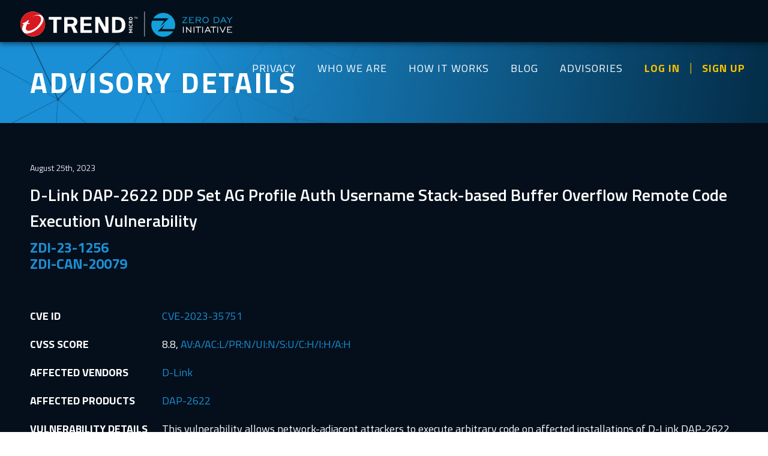

--- FILE ---
content_type: text/javascript
request_url: https://www.zerodayinitiative.com/js/min/main.js
body_size: 59420
content:
function sortTable(a, b) {
    var c, d, e, f, g, h, i, j, k, l = 0;
    for (e = document.getElementById(b).querySelectorAll(".thead-th"), thCurrent = document.getElementById(b).querySelectorAll(".thead-th")[a], c = document.getElementById(b), f = !0, k = "asc", null !== document.querySelector(".thead-th.active-up") && document.querySelector(".thead-th.active-up").classList.remove("active-up"), null !== document.querySelector(".thead-th.active-down") && document.querySelector(".thead-th.active-down").classList.remove("active-down"); f;) {
        for (f = !1, d = c.getElementsByClassName("tbody-row"), g = 0; g < d.length - 1; g++)
            if (j = !1, h = d[g].getElementsByClassName("sort-td")[a], i = d[g + 1].getElementsByClassName("sort-td")[a], "asc" == k) {
                if (h.innerHTML.toLowerCase() > i.innerHTML.toLowerCase()) {
                    thCurrent.classList.remove("active-down"), thCurrent.classList.add("active-up"), j = !0;
                    break
                }
            } else if ("desc" == k && h.innerHTML.toLowerCase() < i.innerHTML.toLowerCase()) {
            thCurrent.classList.remove("active-up"), thCurrent.classList.add("active-down"), j = !0;
            break
        }
        j ? (d[g].parentNode.insertBefore(d[g + 1], d[g]), f = !0, l++) : 0 == l && "asc" == k && (k = "desc", f = !0)
    }
}

function SortBasedSelect() {
    if (void 0 != window.location.href.split("?year=")[1]) var a = window.location.href.split("?year=")[1];
    else var a = $("#select-year.reload option:selected").val();
    var b, c = $("#publishedAdvisories .tbody-row"),
        d = "^(?=.*\\b" + $.trim(a).split(/\s+/).join("\\b)(?=.*\\b") + ").*$",
        e = RegExp(d, "i");
    window_width <= 769 ? (c.addClass("year-on").filter(function () {
        return b = $(this).find(".sort-date").text().replace(/\s+/g, " "), !e.test(b)
    }).removeClass("year-on"), $("#publishedAdvisories .tbody-row").removeClass("mobile-view"), $("#publishedAdvisories .tbody-row.year-on:lt(" + x + ")").addClass("mobile-view")) : c.addClass("year-on").filter(function () {
        return b = $(this).find(".sort-date").text().replace(/\s+/g, " "), !e.test(b)
    }).removeClass("year-on");
    var f = $("#publishedAdvisories .year-on").size();
    f <= 5 ? $(".load-more").addClass("all-visible") : $(".load-more").removeClass("all-visible")
}! function (a, b) {
    "object" == typeof module && "object" == typeof module.exports ? module.exports = a.document ? b(a, !0) : function (a) {
        if (!a.document) throw new Error("jQuery requires a window with a document");
        return b(a)
    } : b(a)
}("undefined" != typeof window ? window : this, function (a, b) {
    function c(a) {
        var b = a.length,
            c = fa.type(a);
        return "function" !== c && !fa.isWindow(a) && (!(1 !== a.nodeType || !b) || ("array" === c || 0 === b || "number" == typeof b && b > 0 && b - 1 in a))
    }

    function d(a, b, c) {
        if (fa.isFunction(b)) return fa.grep(a, function (a, d) {
            return !!b.call(a, d, a) !== c
        });
        if (b.nodeType) return fa.grep(a, function (a) {
            return a === b !== c
        });
        if ("string" == typeof b) {
            if (na.test(b)) return fa.filter(b, a, c);
            b = fa.filter(b, a)
        }
        return fa.grep(a, function (a) {
            return fa.inArray(a, b) >= 0 !== c
        })
    }

    function e(a, b) {
        do a = a[b]; while (a && 1 !== a.nodeType);
        return a
    }

    function f(a) {
        var b = va[a] = {};
        return fa.each(a.match(ua) || [], function (a, c) {
            b[c] = !0
        }), b
    }

    function g() {
        pa.addEventListener ? (pa.removeEventListener("DOMContentLoaded", h, !1), a.removeEventListener("load", h, !1)) : (pa.detachEvent("onreadystatechange", h), a.detachEvent("onload", h))
    }

    function h() {
        (pa.addEventListener || "load" === event.type || "complete" === pa.readyState) && (g(), fa.ready())
    }

    function i(a, b, c) {
        if (void 0 === c && 1 === a.nodeType) {
            var d = "data-" + b.replace(Aa, "-$1").toLowerCase();
            if (c = a.getAttribute(d), "string" == typeof c) {
                try {
                    c = "true" === c || "false" !== c && ("null" === c ? null : +c + "" === c ? +c : za.test(c) ? fa.parseJSON(c) : c)
                } catch (a) {}
                fa.data(a, b, c)
            } else c = void 0
        }
        return c
    }

    function j(a) {
        var b;
        for (b in a)
            if (("data" !== b || !fa.isEmptyObject(a[b])) && "toJSON" !== b) return !1;
        return !0
    }

    function k(a, b, c, d) {
        if (fa.acceptData(a)) {
            var e, f, g = fa.expando,
                h = a.nodeType,
                i = h ? fa.cache : a,
                j = h ? a[g] : a[g] && g;
            if (j && i[j] && (d || i[j].data) || void 0 !== c || "string" != typeof b) return j || (j = h ? a[g] = W.pop() || fa.guid++ : g), i[j] || (i[j] = h ? {} : {
                toJSON: fa.noop
            }), ("object" == typeof b || "function" == typeof b) && (d ? i[j] = fa.extend(i[j], b) : i[j].data = fa.extend(i[j].data, b)), f = i[j], d || (f.data || (f.data = {}), f = f.data), void 0 !== c && (f[fa.camelCase(b)] = c), "string" == typeof b ? (e = f[b], null == e && (e = f[fa.camelCase(b)])) : e = f, e
        }
    }

    function l(a, b, c) {
        if (fa.acceptData(a)) {
            var d, e, f = a.nodeType,
                g = f ? fa.cache : a,
                h = f ? a[fa.expando] : fa.expando;
            if (g[h]) {
                if (b && (d = c ? g[h] : g[h].data)) {
                    fa.isArray(b) ? b = b.concat(fa.map(b, fa.camelCase)) : b in d ? b = [b] : (b = fa.camelCase(b), b = b in d ? [b] : b.split(" ")), e = b.length;
                    for (; e--;) delete d[b[e]];
                    if (c ? !j(d) : !fa.isEmptyObject(d)) return
                }(c || (delete g[h].data, j(g[h]))) && (f ? fa.cleanData([a], !0) : da.deleteExpando || g != g.window ? delete g[h] : g[h] = null)
            }
        }
    }

    function m() {
        return !0
    }

    function n() {
        return !1
    }

    function o() {
        try {
            return pa.activeElement
        } catch (a) {}
    }

    function p(a) {
        var b = La.split("|"),
            c = a.createDocumentFragment();
        if (c.createElement)
            for (; b.length;) c.createElement(b.pop());
        return c
    }

    function q(a, b) {
        var c, d, e = 0,
            f = typeof a.getElementsByTagName !== ya ? a.getElementsByTagName(b || "*") : typeof a.querySelectorAll !== ya ? a.querySelectorAll(b || "*") : void 0;
        if (!f)
            for (f = [], c = a.childNodes || a; null != (d = c[e]); e++) !b || fa.nodeName(d, b) ? f.push(d) : fa.merge(f, q(d, b));
        return void 0 === b || b && fa.nodeName(a, b) ? fa.merge([a], f) : f
    }

    function r(a) {
        Fa.test(a.type) && (a.defaultChecked = a.checked)
    }

    function s(a, b) {
        return fa.nodeName(a, "table") && fa.nodeName(11 !== b.nodeType ? b : b.firstChild, "tr") ? a.getElementsByTagName("tbody")[0] || a.appendChild(a.ownerDocument.createElement("tbody")) : a
    }

    function t(a) {
        return a.type = (null !== fa.find.attr(a, "type")) + "/" + a.type, a
    }

    function u(a) {
        var b = Wa.exec(a.type);
        return b ? a.type = b[1] : a.removeAttribute("type"), a
    }

    function v(a, b) {
        for (var c, d = 0; null != (c = a[d]); d++) fa._data(c, "globalEval", !b || fa._data(b[d], "globalEval"))
    }

    function w(a, b) {
        if (1 === b.nodeType && fa.hasData(a)) {
            var c, d, e, f = fa._data(a),
                g = fa._data(b, f),
                h = f.events;
            if (h) {
                delete g.handle, g.events = {};
                for (c in h)
                    for (d = 0, e = h[c].length; e > d; d++) fa.event.add(b, c, h[c][d])
            }
            g.data && (g.data = fa.extend({}, g.data))
        }
    }

    function x(a, b) {
        var c, d, e;
        if (1 === b.nodeType) {
            if (c = b.nodeName.toLowerCase(), !da.noCloneEvent && b[fa.expando]) {
                e = fa._data(b);
                for (d in e.events) fa.removeEvent(b, d, e.handle);
                b.removeAttribute(fa.expando)
            }
            "script" === c && b.text !== a.text ? (t(b).text = a.text, u(b)) : "object" === c ? (b.parentNode && (b.outerHTML = a.outerHTML), da.html5Clone && a.innerHTML && !fa.trim(b.innerHTML) && (b.innerHTML = a.innerHTML)) : "input" === c && Fa.test(a.type) ? (b.defaultChecked = b.checked = a.checked, b.value !== a.value && (b.value = a.value)) : "option" === c ? b.defaultSelected = b.selected = a.defaultSelected : ("input" === c || "textarea" === c) && (b.defaultValue = a.defaultValue)
        }
    }

    function y(b, c) {
        var d = fa(c.createElement(b)).appendTo(c.body),
            e = a.getDefaultComputedStyle ? a.getDefaultComputedStyle(d[0]).display : fa.css(d[0], "display");
        return d.detach(), e
    }

    function z(a) {
        var b = pa,
            c = ab[a];
        return c || (c = y(a, b), "none" !== c && c || (_a = (_a || fa("<iframe frameborder='0' width='0' height='0'/>")).appendTo(b.documentElement), b = (_a[0].contentWindow || _a[0].contentDocument).document, b.write(), b.close(), c = y(a, b), _a.detach()), ab[a] = c), c
    }

    function A(a, b) {
        return {
            get: function () {
                var c = a();
                if (null != c) return c ? void delete this.get : (this.get = b).apply(this, arguments)
            }
        }
    }

    function B(a, b) {
        if (b in a) return b;
        for (var c = b.charAt(0).toUpperCase() + b.slice(1), d = b, e = nb.length; e--;)
            if (b = nb[e] + c, b in a) return b;
        return d
    }

    function C(a, b) {
        for (var c, d, e, f = [], g = 0, h = a.length; h > g; g++) d = a[g], d.style && (f[g] = fa._data(d, "olddisplay"), c = d.style.display, b ? (f[g] || "none" !== c || (d.style.display = ""), "" === d.style.display && Da(d) && (f[g] = fa._data(d, "olddisplay", z(d.nodeName)))) : f[g] || (e = Da(d), (c && "none" !== c || !e) && fa._data(d, "olddisplay", e ? c : fa.css(d, "display"))));
        for (g = 0; h > g; g++) d = a[g], d.style && (b && "none" !== d.style.display && "" !== d.style.display || (d.style.display = b ? f[g] || "" : "none"));
        return a
    }

    function D(a, b, c) {
        var d = jb.exec(b);
        return d ? Math.max(0, d[1] - (c || 0)) + (d[2] || "px") : b
    }

    function E(a, b, c, d, e) {
        for (var f = c === (d ? "border" : "content") ? 4 : "width" === b ? 1 : 0, g = 0; 4 > f; f += 2) "margin" === c && (g += fa.css(a, c + Ca[f], !0, e)), d ? ("content" === c && (g -= fa.css(a, "padding" + Ca[f], !0, e)), "margin" !== c && (g -= fa.css(a, "border" + Ca[f] + "Width", !0, e))) : (g += fa.css(a, "padding" + Ca[f], !0, e), "padding" !== c && (g += fa.css(a, "border" + Ca[f] + "Width", !0, e)));
        return g
    }

    function F(a, b, c) {
        var d = !0,
            e = "width" === b ? a.offsetWidth : a.offsetHeight,
            f = bb(a),
            g = da.boxSizing() && "border-box" === fa.css(a, "boxSizing", !1, f);
        if (0 >= e || null == e) {
            if (e = cb(a, b, f), (0 > e || null == e) && (e = a.style[b]), eb.test(e)) return e;
            d = g && (da.boxSizingReliable() || e === a.style[b]), e = parseFloat(e) || 0
        }
        return e + E(a, b, c || (g ? "border" : "content"), d, f) + "px"
    }

    function G(a, b, c, d, e) {
        return new G.prototype.init(a, b, c, d, e)
    }

    function H() {
        return setTimeout(function () {
            ob = void 0
        }), ob = fa.now()
    }

    function I(a, b) {
        var c, d = {
                height: a
            },
            e = 0;
        for (b = b ? 1 : 0; 4 > e; e += 2 - b) c = Ca[e], d["margin" + c] = d["padding" + c] = a;
        return b && (d.opacity = d.width = a), d
    }

    function J(a, b, c) {
        for (var d, e = (ub[b] || []).concat(ub["*"]), f = 0, g = e.length; g > f; f++)
            if (d = e[f].call(c, b, a)) return d
    }

    function K(a, b, c) {
        var d, e, f, g, h, i, j, k, l = this,
            m = {},
            n = a.style,
            o = a.nodeType && Da(a),
            p = fa._data(a, "fxshow");
        c.queue || (h = fa._queueHooks(a, "fx"), null == h.unqueued && (h.unqueued = 0, i = h.empty.fire, h.empty.fire = function () {
            h.unqueued || i()
        }), h.unqueued++, l.always(function () {
            l.always(function () {
                h.unqueued--, fa.queue(a, "fx").length || h.empty.fire()
            })
        })), 1 === a.nodeType && ("height" in b || "width" in b) && (c.overflow = [n.overflow, n.overflowX, n.overflowY], j = fa.css(a, "display"), k = z(a.nodeName), "none" === j && (j = k), "inline" === j && "none" === fa.css(a, "float") && (da.inlineBlockNeedsLayout && "inline" !== k ? n.zoom = 1 : n.display = "inline-block")), c.overflow && (n.overflow = "hidden", da.shrinkWrapBlocks() || l.always(function () {
            n.overflow = c.overflow[0], n.overflowX = c.overflow[1], n.overflowY = c.overflow[2]
        }));
        for (d in b)
            if (e = b[d], qb.exec(e)) {
                if (delete b[d], f = f || "toggle" === e, e === (o ? "hide" : "show")) {
                    if ("show" !== e || !p || void 0 === p[d]) continue;
                    o = !0
                }
                m[d] = p && p[d] || fa.style(a, d)
            }
        if (!fa.isEmptyObject(m)) {
            p ? "hidden" in p && (o = p.hidden) : p = fa._data(a, "fxshow", {}), f && (p.hidden = !o), o ? fa(a).show() : l.done(function () {
                fa(a).hide()
            }), l.done(function () {
                var b;
                fa._removeData(a, "fxshow");
                for (b in m) fa.style(a, b, m[b])
            });
            for (d in m) g = J(o ? p[d] : 0, d, l), d in p || (p[d] = g.start, o && (g.end = g.start, g.start = "width" === d || "height" === d ? 1 : 0))
        }
    }

    function L(a, b) {
        var c, d, e, f, g;
        for (c in a)
            if (d = fa.camelCase(c), e = b[d], f = a[c], fa.isArray(f) && (e = f[1], f = a[c] = f[0]), c !== d && (a[d] = f, delete a[c]), g = fa.cssHooks[d], g && "expand" in g) {
                f = g.expand(f), delete a[d];
                for (c in f) c in a || (a[c] = f[c], b[c] = e)
            } else b[d] = e
    }

    function M(a, b, c) {
        var d, e, f = 0,
            g = tb.length,
            h = fa.Deferred().always(function () {
                delete i.elem
            }),
            i = function () {
                if (e) return !1;
                for (var b = ob || H(), c = Math.max(0, j.startTime + j.duration - b), d = c / j.duration || 0, f = 1 - d, g = 0, i = j.tweens.length; i > g; g++) j.tweens[g].run(f);
                return h.notifyWith(a, [j, f, c]), 1 > f && i ? c : (h.resolveWith(a, [j]), !1)
            },
            j = h.promise({
                elem: a,
                props: fa.extend({}, b),
                opts: fa.extend(!0, {
                    specialEasing: {}
                }, c),
                originalProperties: b,
                originalOptions: c,
                startTime: ob || H(),
                duration: c.duration,
                tweens: [],
                createTween: function (b, c) {
                    var d = fa.Tween(a, j.opts, b, c, j.opts.specialEasing[b] || j.opts.easing);
                    return j.tweens.push(d), d
                },
                stop: function (b) {
                    var c = 0,
                        d = b ? j.tweens.length : 0;
                    if (e) return this;
                    for (e = !0; d > c; c++) j.tweens[c].run(1);
                    return b ? h.resolveWith(a, [j, b]) : h.rejectWith(a, [j, b]), this
                }
            }),
            k = j.props;
        for (L(k, j.opts.specialEasing); g > f; f++)
            if (d = tb[f].call(j, a, k, j.opts)) return d;
        return fa.map(k, J, j), fa.isFunction(j.opts.start) && j.opts.start.call(a, j), fa.fx.timer(fa.extend(i, {
            elem: a,
            anim: j,
            queue: j.opts.queue
        })), j.progress(j.opts.progress).done(j.opts.done, j.opts.complete).fail(j.opts.fail).always(j.opts.always)
    }

    function N(a) {
        return function (b, c) {
            "string" != typeof b && (c = b, b = "*");
            var d, e = 0,
                f = b.toLowerCase().match(ua) || [];
            if (fa.isFunction(c))
                for (; d = f[e++];) "+" === d.charAt(0) ? (d = d.slice(1) || "*", (a[d] = a[d] || []).unshift(c)) : (a[d] = a[d] || []).push(c)
        }
    }

    function O(a, b, c, d) {
        function e(h) {
            var i;
            return f[h] = !0, fa.each(a[h] || [], function (a, h) {
                var j = h(b, c, d);
                return "string" != typeof j || g || f[j] ? g ? !(i = j) : void 0 : (b.dataTypes.unshift(j), e(j), !1)
            }), i
        }
        var f = {},
            g = a === Sb;
        return e(b.dataTypes[0]) || !f["*"] && e("*")
    }

    function P(a, b) {
        var c, d, e = fa.ajaxSettings.flatOptions || {};
        for (d in b) void 0 !== b[d] && ((e[d] ? a : c || (c = {}))[d] = b[d]);
        return c && fa.extend(!0, a, c), a
    }

    function Q(a, b, c) {
        for (var d, e, f, g, h = a.contents, i = a.dataTypes;
            "*" === i[0];) i.shift(), void 0 === e && (e = a.mimeType || b.getResponseHeader("Content-Type"));
        if (e)
            for (g in h)
                if (h[g] && h[g].test(e)) {
                    i.unshift(g);
                    break
                }
        if (i[0] in c) f = i[0];
        else {
            for (g in c) {
                if (!i[0] || a.converters[g + " " + i[0]]) {
                    f = g;
                    break
                }
                d || (d = g)
            }
            f = f || d
        }
        return f ? (f !== i[0] && i.unshift(f), c[f]) : void 0
    }

    function R(a, b, c, d) {
        var e, f, g, h, i, j = {},
            k = a.dataTypes.slice();
        if (k[1])
            for (g in a.converters) j[g.toLowerCase()] = a.converters[g];
        for (f = k.shift(); f;)
            if (a.responseFields[f] && (c[a.responseFields[f]] = b), !i && d && a.dataFilter && (b = a.dataFilter(b, a.dataType)), i = f, f = k.shift())
                if ("*" === f) f = i;
                else if ("*" !== i && i !== f) {
            if (g = j[i + " " + f] || j["* " + f], !g)
                for (e in j)
                    if (h = e.split(" "), h[1] === f && (g = j[i + " " + h[0]] || j["* " + h[0]])) {
                        g === !0 ? g = j[e] : j[e] !== !0 && (f = h[0], k.unshift(h[1]));
                        break
                    }
            if (g !== !0)
                if (g && a.throws) b = g(b);
                else try {
                    b = g(b)
                } catch (a) {
                    return {
                        state: "parsererror",
                        error: g ? a : "No conversion from " + i + " to " + f
                    }
                }
        }
        return {
            state: "success",
            data: b
        }
    }

    function S(a, b, c, d) {
        var e;
        if (fa.isArray(b)) fa.each(b, function (b, e) {
            c || Vb.test(a) ? d(a, e) : S(a + "[" + ("object" == typeof e ? b : "") + "]", e, c, d)
        });
        else if (c || "object" !== fa.type(b)) d(a, b);
        else
            for (e in b) S(a + "[" + e + "]", b[e], c, d)
    }

    function T() {
        try {
            return new a.XMLHttpRequest
        } catch (a) {}
    }

    function U() {
        try {
            return new a.ActiveXObject("Microsoft.XMLHTTP")
        } catch (a) {}
    }

    function V(a) {
        return fa.isWindow(a) ? a : 9 === a.nodeType && (a.defaultView || a.parentWindow)
    }
    var W = [],
        X = W.slice,
        Y = W.concat,
        Z = W.push,
        $ = W.indexOf,
        _ = {},
        aa = _.toString,
        ba = _.hasOwnProperty,
        ca = "".trim,
        da = {},
        ea = "1.11.0",
        fa = function (a, b) {
            return new fa.fn.init(a, b)
        },
        ga = /^[\s\uFEFF\xA0]+|[\s\uFEFF\xA0]+$/g,
        ha = /^-ms-/,
        ia = /-([\da-z])/gi,
        ja = function (a, b) {
            return b.toUpperCase()
        };
    fa.fn = fa.prototype = {
        jquery: ea,
        constructor: fa,
        selector: "",
        length: 0,
        toArray: function () {
            return X.call(this)
        },
        get: function (a) {
            return null != a ? 0 > a ? this[a + this.length] : this[a] : X.call(this)
        },
        pushStack: function (a) {
            var b = fa.merge(this.constructor(), a);
            return b.prevObject = this, b.context = this.context, b
        },
        each: function (a, b) {
            return fa.each(this, a, b)
        },
        map: function (a) {
            return this.pushStack(fa.map(this, function (b, c) {
                return a.call(b, c, b)
            }))
        },
        slice: function () {
            return this.pushStack(X.apply(this, arguments))
        },
        first: function () {
            return this.eq(0)
        },
        last: function () {
            return this.eq(-1)
        },
        eq: function (a) {
            var b = this.length,
                c = +a + (0 > a ? b : 0);
            return this.pushStack(c >= 0 && b > c ? [this[c]] : [])
        },
        end: function () {
            return this.prevObject || this.constructor(null)
        },
        push: Z,
        sort: W.sort,
        splice: W.splice
    }, fa.extend = fa.fn.extend = function () {
        var a, b, c, d, e, f, g = arguments[0] || {},
            h = 1,
            i = arguments.length,
            j = !1;
        for ("boolean" == typeof g && (j = g, g = arguments[h] || {}, h++), "object" == typeof g || fa.isFunction(g) || (g = {}), h === i && (g = this, h--); i > h; h++)
            if (null != (e = arguments[h]))
                for (d in e) a = g[d], c = e[d], g !== c && (j && c && (fa.isPlainObject(c) || (b = fa.isArray(c))) ? (b ? (b = !1, f = a && fa.isArray(a) ? a : []) : f = a && fa.isPlainObject(a) ? a : {}, g[d] = fa.extend(j, f, c)) : void 0 !== c && (g[d] = c));
        return g
    }, fa.extend({
        expando: "jQuery" + (ea + Math.random()).replace(/\D/g, ""),
        isReady: !0,
        error: function (a) {
            throw new Error(a)
        },
        noop: function () {},
        isFunction: function (a) {
            return "function" === fa.type(a)
        },
        isArray: Array.isArray || function (a) {
            return "array" === fa.type(a)
        },
        isWindow: function (a) {
            return null != a && a == a.window
        },
        isNumeric: function (a) {
            return a - parseFloat(a) >= 0
        },
        isEmptyObject: function (a) {
            var b;
            for (b in a) return !1;
            return !0
        },
        isPlainObject: function (a) {
            var b;
            if (!a || "object" !== fa.type(a) || a.nodeType || fa.isWindow(a)) return !1;
            try {
                if (a.constructor && !ba.call(a, "constructor") && !ba.call(a.constructor.prototype, "isPrototypeOf")) return !1
            } catch (a) {
                return !1
            }
            if (da.ownLast)
                for (b in a) return ba.call(a, b);
            for (b in a);
            return void 0 === b || ba.call(a, b)
        },
        type: function (a) {
            return null == a ? a + "" : "object" == typeof a || "function" == typeof a ? _[aa.call(a)] || "object" : typeof a
        },
        globalEval: function (b) {
            b && fa.trim(b) && (a.execScript || function (b) {
                a.eval.call(a, b)
            })(b)
        },
        camelCase: function (a) {
            return a.replace(ha, "ms-").replace(ia, ja)
        },
        nodeName: function (a, b) {
            return a.nodeName && a.nodeName.toLowerCase() === b.toLowerCase()
        },
        each: function (a, b, d) {
            var e, f = 0,
                g = a.length,
                h = c(a);
            if (d) {
                if (h)
                    for (; g > f && (e = b.apply(a[f], d), e !== !1); f++);
                else
                    for (f in a)
                        if (e = b.apply(a[f], d), e === !1) break
            } else if (h)
                for (; g > f && (e = b.call(a[f], f, a[f]), e !== !1); f++);
            else
                for (f in a)
                    if (e = b.call(a[f], f, a[f]), e === !1) break;
            return a
        },
        trim: ca && !ca.call("\ufeff ") ? function (a) {
            return null == a ? "" : ca.call(a)
        } : function (a) {
            return null == a ? "" : (a + "").replace(ga, "")
        },
        makeArray: function (a, b) {
            var d = b || [];
            return null != a && (c(Object(a)) ? fa.merge(d, "string" == typeof a ? [a] : a) : Z.call(d, a)), d
        },
        inArray: function (a, b, c) {
            var d;
            if (b) {
                if ($) return $.call(b, a, c);
                for (d = b.length, c = c ? 0 > c ? Math.max(0, d + c) : c : 0; d > c; c++)
                    if (c in b && b[c] === a) return c
            }
            return -1
        },
        merge: function (a, b) {
            for (var c = +b.length, d = 0, e = a.length; c > d;) a[e++] = b[d++];
            if (c !== c)
                for (; void 0 !== b[d];) a[e++] = b[d++];
            return a.length = e, a
        },
        grep: function (a, b, c) {
            for (var d, e = [], f = 0, g = a.length, h = !c; g > f; f++) d = !b(a[f], f), d !== h && e.push(a[f]);
            return e
        },
        map: function (a, b, d) {
            var e, f = 0,
                g = a.length,
                h = c(a),
                i = [];
            if (h)
                for (; g > f; f++) e = b(a[f], f, d), null != e && i.push(e);
            else
                for (f in a) e = b(a[f], f, d), null != e && i.push(e);
            return Y.apply([], i)
        },
        guid: 1,
        proxy: function (a, b) {
            var c, d, e;
            return "string" == typeof b && (e = a[b], b = a, a = e), fa.isFunction(a) ? (c = X.call(arguments, 2), d = function () {
                return a.apply(b || this, c.concat(X.call(arguments)))
            }, d.guid = a.guid = a.guid || fa.guid++, d) : void 0
        },
        now: function () {
            return +new Date
        },
        support: da
    }), fa.each("Boolean Number String Function Array Date RegExp Object Error".split(" "), function (a, b) {
        _["[object " + b + "]"] = b.toLowerCase()
    });
    var ka = function (a) {
        function b(a, b, c, d) {
            var e, f, g, h, i, j, l, o, p, q;
            if ((b ? b.ownerDocument || b : O) !== G && F(b), b = b || G, c = c || [], !a || "string" != typeof a) return c;
            if (1 !== (h = b.nodeType) && 9 !== h) return [];
            if (I && !d) {
                if (e = sa.exec(a))
                    if (g = e[1]) {
                        if (9 === h) {
                            if (f = b.getElementById(g), !f || !f.parentNode) return c;
                            if (f.id === g) return c.push(f), c
                        } else if (b.ownerDocument && (f = b.ownerDocument.getElementById(g)) && M(b, f) && f.id === g) return c.push(f), c
                    } else {
                        if (e[2]) return _.apply(c, b.getElementsByTagName(a)), c;
                        if ((g = e[3]) && x.getElementsByClassName && b.getElementsByClassName) return _.apply(c, b.getElementsByClassName(g)), c
                    }
                if (x.qsa && (!J || !J.test(a))) {
                    if (o = l = N, p = b, q = 9 === h && a, 1 === h && "object" !== b.nodeName.toLowerCase()) {
                        for (j = m(a), (l = b.getAttribute("id")) ? o = l.replace(ua, "\\$&") : b.setAttribute("id", o), o = "[id='" + o + "'] ", i = j.length; i--;) j[i] = o + n(j[i]);
                        p = ta.test(a) && k(b.parentNode) || b, q = j.join(",")
                    }
                    if (q) try {
                        return _.apply(c, p.querySelectorAll(q)), c
                    } catch (a) {} finally {
                        l || b.removeAttribute("id")
                    }
                }
            }
            return v(a.replace(ia, "$1"), b, c, d)
        }

        function c() {
            function a(c, d) {
                return b.push(c + " ") > y.cacheLength && delete a[b.shift()], a[c + " "] = d
            }
            var b = [];
            return a
        }

        function d(a) {
            return a[N] = !0, a
        }

        function e(a) {
            var b = G.createElement("div");
            try {
                return !!a(b)
            } catch (a) {
                return !1
            } finally {
                b.parentNode && b.parentNode.removeChild(b), b = null
            }
        }

        function f(a, b) {
            for (var c = a.split("|"), d = a.length; d--;) y.attrHandle[c[d]] = b
        }

        function g(a, b) {
            var c = b && a,
                d = c && 1 === a.nodeType && 1 === b.nodeType && (~b.sourceIndex || W) - (~a.sourceIndex || W);
            if (d) return d;
            if (c)
                for (; c = c.nextSibling;)
                    if (c === b) return -1;
            return a ? 1 : -1
        }

        function h(a) {
            return function (b) {
                var c = b.nodeName.toLowerCase();
                return "input" === c && b.type === a
            }
        }

        function i(a) {
            return function (b) {
                var c = b.nodeName.toLowerCase();
                return ("input" === c || "button" === c) && b.type === a
            }
        }

        function j(a) {
            return d(function (b) {
                return b = +b, d(function (c, d) {
                    for (var e, f = a([], c.length, b), g = f.length; g--;) c[e = f[g]] && (c[e] = !(d[e] = c[e]))
                })
            })
        }

        function k(a) {
            return a && typeof a.getElementsByTagName !== V && a
        }

        function l() {}

        function m(a, c) {
            var d, e, f, g, h, i, j, k = S[a + " "];
            if (k) return c ? 0 : k.slice(0);
            for (h = a, i = [], j = y.preFilter; h;) {
                (!d || (e = ja.exec(h))) && (e && (h = h.slice(e[0].length) || h), i.push(f = [])), d = !1, (e = ka.exec(h)) && (d = e.shift(), f.push({
                    value: d,
                    type: e[0].replace(ia, " ")
                }), h = h.slice(d.length));
                for (g in y.filter) !(e = oa[g].exec(h)) || j[g] && !(e = j[g](e)) || (d = e.shift(), f.push({
                    value: d,
                    type: g,
                    matches: e
                }), h = h.slice(d.length));
                if (!d) break
            }
            return c ? h.length : h ? b.error(a) : S(a, i).slice(0)
        }

        function n(a) {
            for (var b = 0, c = a.length, d = ""; c > b; b++) d += a[b].value;
            return d
        }

        function o(a, b, c) {
            var d = b.dir,
                e = c && "parentNode" === d,
                f = Q++;
            return b.first ? function (b, c, f) {
                for (; b = b[d];)
                    if (1 === b.nodeType || e) return a(b, c, f)
            } : function (b, c, g) {
                var h, i, j = [P, f];
                if (g) {
                    for (; b = b[d];)
                        if ((1 === b.nodeType || e) && a(b, c, g)) return !0
                } else
                    for (; b = b[d];)
                        if (1 === b.nodeType || e) {
                            if (i = b[N] || (b[N] = {}), (h = i[d]) && h[0] === P && h[1] === f) return j[2] = h[2];
                            if (i[d] = j, j[2] = a(b, c, g)) return !0
                        }
            }
        }

        function p(a) {
            return a.length > 1 ? function (b, c, d) {
                for (var e = a.length; e--;)
                    if (!a[e](b, c, d)) return !1;
                return !0
            } : a[0]
        }

        function q(a, b, c, d, e) {
            for (var f, g = [], h = 0, i = a.length, j = null != b; i > h; h++)(f = a[h]) && (!c || c(f, d, e)) && (g.push(f), j && b.push(h));
            return g
        }

        function r(a, b, c, e, f, g) {
            return e && !e[N] && (e = r(e)), f && !f[N] && (f = r(f, g)), d(function (d, g, h, i) {
                var j, k, l, m = [],
                    n = [],
                    o = g.length,
                    p = d || u(b || "*", h.nodeType ? [h] : h, []),
                    r = !a || !d && b ? p : q(p, m, a, h, i),
                    s = c ? f || (d ? a : o || e) ? [] : g : r;
                if (c && c(r, s, h, i), e)
                    for (j = q(s, n), e(j, [], h, i), k = j.length; k--;)(l = j[k]) && (s[n[k]] = !(r[n[k]] = l));
                if (d) {
                    if (f || a) {
                        if (f) {
                            for (j = [], k = s.length; k--;)(l = s[k]) && j.push(r[k] = l);
                            f(null, s = [], j, i)
                        }
                        for (k = s.length; k--;)(l = s[k]) && (j = f ? ba.call(d, l) : m[k]) > -1 && (d[j] = !(g[j] = l))
                    }
                } else s = q(s === g ? s.splice(o, s.length) : s), f ? f(null, g, s, i) : _.apply(g, s)
            })
        }

        function s(a) {
            for (var b, c, d, e = a.length, f = y.relative[a[0].type], g = f || y.relative[" "], h = f ? 1 : 0, i = o(function (a) {
                    return a === b
                }, g, !0), j = o(function (a) {
                    return ba.call(b, a) > -1
                }, g, !0), k = [function (a, c, d) {
                    return !f && (d || c !== C) || ((b = c).nodeType ? i(a, c, d) : j(a, c, d))
                }]; e > h; h++)
                if (c = y.relative[a[h].type]) k = [o(p(k), c)];
                else {
                    if (c = y.filter[a[h].type].apply(null, a[h].matches), c[N]) {
                        for (d = ++h; e > d && !y.relative[a[d].type]; d++);
                        return r(h > 1 && p(k), h > 1 && n(a.slice(0, h - 1).concat({
                            value: " " === a[h - 2].type ? "*" : ""
                        })).replace(ia, "$1"), c, d > h && s(a.slice(h, d)), e > d && s(a = a.slice(d)), e > d && n(a))
                    }
                    k.push(c)
                }
            return p(k)
        }

        function t(a, c) {
            var e = c.length > 0,
                f = a.length > 0,
                g = function (d, g, h, i, j) {
                    var k, l, m, n = 0,
                        o = "0",
                        p = d && [],
                        r = [],
                        s = C,
                        t = d || f && y.find.TAG("*", j),
                        u = P += null == s ? 1 : Math.random() || .1,
                        v = t.length;
                    for (j && (C = g !== G && g); o !== v && null != (k = t[o]); o++) {
                        if (f && k) {
                            for (l = 0; m = a[l++];)
                                if (m(k, g, h)) {
                                    i.push(k);
                                    break
                                }
                            j && (P = u)
                        }
                        e && ((k = !m && k) && n--, d && p.push(k))
                    }
                    if (n += o, e && o !== n) {
                        for (l = 0; m = c[l++];) m(p, r, g, h);
                        if (d) {
                            if (n > 0)
                                for (; o--;) p[o] || r[o] || (r[o] = Z.call(i));
                            r = q(r)
                        }
                        _.apply(i, r), j && !d && r.length > 0 && n + c.length > 1 && b.uniqueSort(i)
                    }
                    return j && (P = u, C = s), p
                };
            return e ? d(g) : g
        }

        function u(a, c, d) {
            for (var e = 0, f = c.length; f > e; e++) b(a, c[e], d);
            return d
        }

        function v(a, b, c, d) {
            var e, f, g, h, i, j = m(a);
            if (!d && 1 === j.length) {
                if (f = j[0] = j[0].slice(0), f.length > 2 && "ID" === (g = f[0]).type && x.getById && 9 === b.nodeType && I && y.relative[f[1].type]) {
                    if (b = (y.find.ID(g.matches[0].replace(va, wa), b) || [])[0], !b) return c;
                    a = a.slice(f.shift().value.length)
                }
                for (e = oa.needsContext.test(a) ? 0 : f.length; e-- && (g = f[e], !y.relative[h = g.type]);)
                    if ((i = y.find[h]) && (d = i(g.matches[0].replace(va, wa), ta.test(f[0].type) && k(b.parentNode) || b))) {
                        if (f.splice(e, 1), a = d.length && n(f), !a) return _.apply(c, d), c;
                        break
                    }
            }
            return B(a, j)(d, b, !I, c, ta.test(a) && k(b.parentNode) || b), c
        }
        var w, x, y, z, A, B, C, D, E, F, G, H, I, J, K, L, M, N = "sizzle" + -new Date,
            O = a.document,
            P = 0,
            Q = 0,
            R = c(),
            S = c(),
            T = c(),
            U = function (a, b) {
                return a === b && (E = !0), 0
            },
            V = "undefined",
            W = 1 << 31,
            X = {}.hasOwnProperty,
            Y = [],
            Z = Y.pop,
            $ = Y.push,
            _ = Y.push,
            aa = Y.slice,
            ba = Y.indexOf || function (a) {
                for (var b = 0, c = this.length; c > b; b++)
                    if (this[b] === a) return b;
                return -1
            },
            ca = "checked|selected|async|autofocus|autoplay|controls|defer|disabled|hidden|ismap|loop|multiple|open|readonly|required|scoped",
            da = "[\\x20\\t\\r\\n\\f]",
            ea = "(?:\\\\.|[\\w-]|[^\\x00-\\xa0])+",
            fa = ea.replace("w", "w#"),
            ga = "\\[" + da + "*(" + ea + ")" + da + "*(?:([*^$|!~]?=)" + da + "*(?:(['\"])((?:\\\\.|[^\\\\])*?)\\3|(" + fa + ")|)|)" + da + "*\\]",
            ha = ":(" + ea + ")(?:\\(((['\"])((?:\\\\.|[^\\\\])*?)\\3|((?:\\\\.|[^\\\\()[\\]]|" + ga.replace(3, 8) + ")*)|.*)\\)|)",
            ia = new RegExp("^" + da + "+|((?:^|[^\\\\])(?:\\\\.)*)" + da + "+$", "g"),
            ja = new RegExp("^" + da + "*," + da + "*"),
            ka = new RegExp("^" + da + "*([>+~]|" + da + ")" + da + "*"),
            la = new RegExp("=" + da + "*([^\\]'\"]*?)" + da + "*\\]", "g"),
            ma = new RegExp(ha),
            na = new RegExp("^" + fa + "$"),
            oa = {
                ID: new RegExp("^#(" + ea + ")"),
                CLASS: new RegExp("^\\.(" + ea + ")"),
                TAG: new RegExp("^(" + ea.replace("w", "w*") + ")"),
                ATTR: new RegExp("^" + ga),
                PSEUDO: new RegExp("^" + ha),
                CHILD: new RegExp("^:(only|first|last|nth|nth-last)-(child|of-type)(?:\\(" + da + "*(even|odd|(([+-]|)(\\d*)n|)" + da + "*(?:([+-]|)" + da + "*(\\d+)|))" + da + "*\\)|)", "i"),
                bool: new RegExp("^(?:" + ca + ")$", "i"),
                needsContext: new RegExp("^" + da + "*[>+~]|:(even|odd|eq|gt|lt|nth|first|last)(?:\\(" + da + "*((?:-\\d)?\\d*)" + da + "*\\)|)(?=[^-]|$)", "i")
            },
            pa = /^(?:input|select|textarea|button)$/i,
            qa = /^h\d$/i,
            ra = /^[^{]+\{\s*\[native \w/,
            sa = /^(?:#([\w-]+)|(\w+)|\.([\w-]+))$/,
            ta = /[+~]/,
            ua = /'|\\/g,
            va = new RegExp("\\\\([\\da-f]{1,6}" + da + "?|(" + da + ")|.)", "ig"),
            wa = function (a, b, c) {
                var d = "0x" + b - 65536;
                return d !== d || c ? b : 0 > d ? String.fromCharCode(d + 65536) : String.fromCharCode(d >> 10 | 55296, 1023 & d | 56320)
            };
        try {
            _.apply(Y = aa.call(O.childNodes), O.childNodes), Y[O.childNodes.length].nodeType
        } catch (a) {
            _ = {
                apply: Y.length ? function (a, b) {
                    $.apply(a, aa.call(b))
                } : function (a, b) {
                    for (var c = a.length, d = 0; a[c++] = b[d++];);
                    a.length = c - 1
                }
            }
        }
        x = b.support = {}, A = b.isXML = function (a) {
            var b = a && (a.ownerDocument || a).documentElement;
            return !!b && "HTML" !== b.nodeName
        }, F = b.setDocument = function (a) {
            var b, c = a ? a.ownerDocument || a : O,
                d = c.defaultView;
            return c !== G && 9 === c.nodeType && c.documentElement ? (G = c, H = c.documentElement, I = !A(c), d && d !== d.top && (d.addEventListener ? d.addEventListener("unload", function () {
                F()
            }, !1) : d.attachEvent && d.attachEvent("onunload", function () {
                F()
            })), x.attributes = e(function (a) {
                return a.className = "i", !a.getAttribute("className")
            }), x.getElementsByTagName = e(function (a) {
                return a.appendChild(c.createComment("")), !a.getElementsByTagName("*").length
            }), x.getElementsByClassName = ra.test(c.getElementsByClassName) && e(function (a) {
                return a.innerHTML = "<div class='a'></div><div class='a i'></div>", a.firstChild.className = "i", 2 === a.getElementsByClassName("i").length
            }), x.getById = e(function (a) {
                return H.appendChild(a).id = N, !c.getElementsByName || !c.getElementsByName(N).length
            }), x.getById ? (y.find.ID = function (a, b) {
                if (typeof b.getElementById !== V && I) {
                    var c = b.getElementById(a);
                    return c && c.parentNode ? [c] : []
                }
            }, y.filter.ID = function (a) {
                var b = a.replace(va, wa);
                return function (a) {
                    return a.getAttribute("id") === b
                }
            }) : (delete y.find.ID, y.filter.ID = function (a) {
                var b = a.replace(va, wa);
                return function (a) {
                    var c = typeof a.getAttributeNode !== V && a.getAttributeNode("id");
                    return c && c.value === b
                }
            }), y.find.TAG = x.getElementsByTagName ? function (a, b) {
                return typeof b.getElementsByTagName !== V ? b.getElementsByTagName(a) : void 0
            } : function (a, b) {
                var c, d = [],
                    e = 0,
                    f = b.getElementsByTagName(a);
                if ("*" === a) {
                    for (; c = f[e++];) 1 === c.nodeType && d.push(c);
                    return d
                }
                return f
            }, y.find.CLASS = x.getElementsByClassName && function (a, b) {
                return typeof b.getElementsByClassName !== V && I ? b.getElementsByClassName(a) : void 0
            }, K = [], J = [], (x.qsa = ra.test(c.querySelectorAll)) && (e(function (a) {
                a.innerHTML = "<select t=''><option selected=''></option></select>", a.querySelectorAll("[t^='']").length && J.push("[*^$]=" + da + "*(?:''|\"\")"), a.querySelectorAll("[selected]").length || J.push("\\[" + da + "*(?:value|" + ca + ")"), a.querySelectorAll(":checked").length || J.push(":checked")
            }), e(function (a) {
                var b = c.createElement("input");
                b.setAttribute("type", "hidden"), a.appendChild(b).setAttribute("name", "D"), a.querySelectorAll("[name=d]").length && J.push("name" + da + "*[*^$|!~]?="), a.querySelectorAll(":enabled").length || J.push(":enabled", ":disabled"), a.querySelectorAll("*,:x"), J.push(",.*:")
            })), (x.matchesSelector = ra.test(L = H.webkitMatchesSelector || H.mozMatchesSelector || H.oMatchesSelector || H.msMatchesSelector)) && e(function (a) {
                x.disconnectedMatch = L.call(a, "div"), L.call(a, "[s!='']:x"), K.push("!=", ha)
            }), J = J.length && new RegExp(J.join("|")), K = K.length && new RegExp(K.join("|")), b = ra.test(H.compareDocumentPosition), M = b || ra.test(H.contains) ? function (a, b) {
                var c = 9 === a.nodeType ? a.documentElement : a,
                    d = b && b.parentNode;
                return a === d || !(!d || 1 !== d.nodeType || !(c.contains ? c.contains(d) : a.compareDocumentPosition && 16 & a.compareDocumentPosition(d)))
            } : function (a, b) {
                if (b)
                    for (; b = b.parentNode;)
                        if (b === a) return !0;
                return !1
            }, U = b ? function (a, b) {
                if (a === b) return E = !0, 0;
                var d = !a.compareDocumentPosition - !b.compareDocumentPosition;
                return d ? d : (d = (a.ownerDocument || a) === (b.ownerDocument || b) ? a.compareDocumentPosition(b) : 1, 1 & d || !x.sortDetached && b.compareDocumentPosition(a) === d ? a === c || a.ownerDocument === O && M(O, a) ? -1 : b === c || b.ownerDocument === O && M(O, b) ? 1 : D ? ba.call(D, a) - ba.call(D, b) : 0 : 4 & d ? -1 : 1)
            } : function (a, b) {
                if (a === b) return E = !0, 0;
                var d, e = 0,
                    f = a.parentNode,
                    h = b.parentNode,
                    i = [a],
                    j = [b];
                if (!f || !h) return a === c ? -1 : b === c ? 1 : f ? -1 : h ? 1 : D ? ba.call(D, a) - ba.call(D, b) : 0;
                if (f === h) return g(a, b);
                for (d = a; d = d.parentNode;) i.unshift(d);
                for (d = b; d = d.parentNode;) j.unshift(d);
                for (; i[e] === j[e];) e++;
                return e ? g(i[e], j[e]) : i[e] === O ? -1 : j[e] === O ? 1 : 0
            }, c) : G
        }, b.matches = function (a, c) {
            return b(a, null, null, c)
        }, b.matchesSelector = function (a, c) {
            if ((a.ownerDocument || a) !== G && F(a), c = c.replace(la, "='$1']"), !(!x.matchesSelector || !I || K && K.test(c) || J && J.test(c))) try {
                var d = L.call(a, c);
                if (d || x.disconnectedMatch || a.document && 11 !== a.document.nodeType) return d
            } catch (a) {}
            return b(c, G, null, [a]).length > 0
        }, b.contains = function (a, b) {
            return (a.ownerDocument || a) !== G && F(a), M(a, b)
        }, b.attr = function (a, b) {
            (a.ownerDocument || a) !== G && F(a);
            var c = y.attrHandle[b.toLowerCase()],
                d = c && X.call(y.attrHandle, b.toLowerCase()) ? c(a, b, !I) : void 0;
            return void 0 !== d ? d : x.attributes || !I ? a.getAttribute(b) : (d = a.getAttributeNode(b)) && d.specified ? d.value : null
        }, b.error = function (a) {
            throw new Error("Syntax error, unrecognized expression: " + a)
        }, b.uniqueSort = function (a) {
            var b, c = [],
                d = 0,
                e = 0;
            if (E = !x.detectDuplicates, D = !x.sortStable && a.slice(0), a.sort(U), E) {
                for (; b = a[e++];) b === a[e] && (d = c.push(e));
                for (; d--;) a.splice(c[d], 1)
            }
            return D = null, a
        }, z = b.getText = function (a) {
            var b, c = "",
                d = 0,
                e = a.nodeType;
            if (e) {
                if (1 === e || 9 === e || 11 === e) {
                    if ("string" == typeof a.textContent) return a.textContent;
                    for (a = a.firstChild; a; a = a.nextSibling) c += z(a)
                } else if (3 === e || 4 === e) return a.nodeValue
            } else
                for (; b = a[d++];) c += z(b);
            return c
        }, y = b.selectors = {
            cacheLength: 50,
            createPseudo: d,
            match: oa,
            attrHandle: {},
            find: {},
            relative: {
                ">": {
                    dir: "parentNode",
                    first: !0
                },
                " ": {
                    dir: "parentNode"
                },
                "+": {
                    dir: "previousSibling",
                    first: !0
                },
                "~": {
                    dir: "previousSibling"
                }
            },
            preFilter: {
                ATTR: function (a) {
                    return a[1] = a[1].replace(va, wa), a[3] = (a[4] || a[5] || "").replace(va, wa), "~=" === a[2] && (a[3] = " " + a[3] + " "), a.slice(0, 4)
                },
                CHILD: function (a) {
                    return a[1] = a[1].toLowerCase(), "nth" === a[1].slice(0, 3) ? (a[3] || b.error(a[0]), a[4] = +(a[4] ? a[5] + (a[6] || 1) : 2 * ("even" === a[3] || "odd" === a[3])), a[5] = +(a[7] + a[8] || "odd" === a[3])) : a[3] && b.error(a[0]), a
                },
                PSEUDO: function (a) {
                    var b, c = !a[5] && a[2];
                    return oa.CHILD.test(a[0]) ? null : (a[3] && void 0 !== a[4] ? a[2] = a[4] : c && ma.test(c) && (b = m(c, !0)) && (b = c.indexOf(")", c.length - b) - c.length) && (a[0] = a[0].slice(0, b), a[2] = c.slice(0, b)), a.slice(0, 3))
                }
            },
            filter: {
                TAG: function (a) {
                    var b = a.replace(va, wa).toLowerCase();
                    return "*" === a ? function () {
                        return !0
                    } : function (a) {
                        return a.nodeName && a.nodeName.toLowerCase() === b
                    }
                },
                CLASS: function (a) {
                    var b = R[a + " "];
                    return b || (b = new RegExp("(^|" + da + ")" + a + "(" + da + "|$)")) && R(a, function (a) {
                        return b.test("string" == typeof a.className && a.className || typeof a.getAttribute !== V && a.getAttribute("class") || "")
                    })
                },
                ATTR: function (a, c, d) {
                    return function (e) {
                        var f = b.attr(e, a);
                        return null == f ? "!=" === c : !c || (f += "", "=" === c ? f === d : "!=" === c ? f !== d : "^=" === c ? d && 0 === f.indexOf(d) : "*=" === c ? d && f.indexOf(d) > -1 : "$=" === c ? d && f.slice(-d.length) === d : "~=" === c ? (" " + f + " ").indexOf(d) > -1 : "|=" === c && (f === d || f.slice(0, d.length + 1) === d + "-"))
                    }
                },
                CHILD: function (a, b, c, d, e) {
                    var f = "nth" !== a.slice(0, 3),
                        g = "last" !== a.slice(-4),
                        h = "of-type" === b;
                    return 1 === d && 0 === e ? function (a) {
                        return !!a.parentNode
                    } : function (b, c, i) {
                        var j, k, l, m, n, o, p = f !== g ? "nextSibling" : "previousSibling",
                            q = b.parentNode,
                            r = h && b.nodeName.toLowerCase(),
                            s = !i && !h;
                        if (q) {
                            if (f) {
                                for (; p;) {
                                    for (l = b; l = l[p];)
                                        if (h ? l.nodeName.toLowerCase() === r : 1 === l.nodeType) return !1;
                                    o = p = "only" === a && !o && "nextSibling"
                                }
                                return !0
                            }
                            if (o = [g ? q.firstChild : q.lastChild], g && s) {
                                for (k = q[N] || (q[N] = {}), j = k[a] || [], n = j[0] === P && j[1], m = j[0] === P && j[2], l = n && q.childNodes[n]; l = ++n && l && l[p] || (m = n = 0) || o.pop();)
                                    if (1 === l.nodeType && ++m && l === b) {
                                        k[a] = [P, n, m];
                                        break
                                    }
                            } else if (s && (j = (b[N] || (b[N] = {}))[a]) && j[0] === P) m = j[1];
                            else
                                for (;
                                    (l = ++n && l && l[p] || (m = n = 0) || o.pop()) && ((h ? l.nodeName.toLowerCase() !== r : 1 !== l.nodeType) || !++m || (s && ((l[N] || (l[N] = {}))[a] = [P, m]), l !== b)););
                            return m -= e, m === d || m % d === 0 && m / d >= 0
                        }
                    }
                },
                PSEUDO: function (a, c) {
                    var e, f = y.pseudos[a] || y.setFilters[a.toLowerCase()] || b.error("unsupported pseudo: " + a);
                    return f[N] ? f(c) : f.length > 1 ? (e = [a, a, "", c], y.setFilters.hasOwnProperty(a.toLowerCase()) ? d(function (a, b) {
                        for (var d, e = f(a, c), g = e.length; g--;) d = ba.call(a, e[g]), a[d] = !(b[d] = e[g])
                    }) : function (a) {
                        return f(a, 0, e)
                    }) : f
                }
            },
            pseudos: {
                not: d(function (a) {
                    var b = [],
                        c = [],
                        e = B(a.replace(ia, "$1"));
                    return e[N] ? d(function (a, b, c, d) {
                        for (var f, g = e(a, null, d, []), h = a.length; h--;)(f = g[h]) && (a[h] = !(b[h] = f))
                    }) : function (a, d, f) {
                        return b[0] = a, e(b, null, f, c), !c.pop()
                    }
                }),
                has: d(function (a) {
                    return function (c) {
                        return b(a, c).length > 0
                    }
                }),
                contains: d(function (a) {
                    return function (b) {
                        return (b.textContent || b.innerText || z(b)).indexOf(a) > -1
                    }
                }),
                lang: d(function (a) {
                    return na.test(a || "") || b.error("unsupported lang: " + a), a = a.replace(va, wa).toLowerCase(),
                        function (b) {
                            var c;
                            do
                                if (c = I ? b.lang : b.getAttribute("xml:lang") || b.getAttribute("lang")) return c = c.toLowerCase(), c === a || 0 === c.indexOf(a + "-"); while ((b = b.parentNode) && 1 === b.nodeType);
                            return !1
                        }
                }),
                target: function (b) {
                    var c = a.location && a.location.hash;
                    return c && c.slice(1) === b.id
                },
                root: function (a) {
                    return a === H
                },
                focus: function (a) {
                    return a === G.activeElement && (!G.hasFocus || G.hasFocus()) && !!(a.type || a.href || ~a.tabIndex)
                },
                enabled: function (a) {
                    return a.disabled === !1
                },
                disabled: function (a) {
                    return a.disabled === !0
                },
                checked: function (a) {
                    var b = a.nodeName.toLowerCase();
                    return "input" === b && !!a.checked || "option" === b && !!a.selected
                },
                selected: function (a) {
                    return a.parentNode && a.parentNode.selectedIndex, a.selected === !0
                },
                empty: function (a) {
                    for (a = a.firstChild; a; a = a.nextSibling)
                        if (a.nodeType < 6) return !1;
                    return !0
                },
                parent: function (a) {
                    return !y.pseudos.empty(a)
                },
                header: function (a) {
                    return qa.test(a.nodeName)
                },
                input: function (a) {
                    return pa.test(a.nodeName)
                },
                button: function (a) {
                    var b = a.nodeName.toLowerCase();
                    return "input" === b && "button" === a.type || "button" === b
                },
                text: function (a) {
                    var b;
                    return "input" === a.nodeName.toLowerCase() && "text" === a.type && (null == (b = a.getAttribute("type")) || "text" === b.toLowerCase())
                },
                first: j(function () {
                    return [0]
                }),
                last: j(function (a, b) {
                    return [b - 1]
                }),
                eq: j(function (a, b, c) {
                    return [0 > c ? c + b : c]
                }),
                even: j(function (a, b) {
                    for (var c = 0; b > c; c += 2) a.push(c);
                    return a
                }),
                odd: j(function (a, b) {
                    for (var c = 1; b > c; c += 2) a.push(c);
                    return a
                }),
                lt: j(function (a, b, c) {
                    for (var d = 0 > c ? c + b : c; --d >= 0;) a.push(d);
                    return a
                }),
                gt: j(function (a, b, c) {
                    for (var d = 0 > c ? c + b : c; ++d < b;) a.push(d);
                    return a
                })
            }
        }, y.pseudos.nth = y.pseudos.eq;
        for (w in {
                radio: !0,
                checkbox: !0,
                file: !0,
                password: !0,
                image: !0
            }) y.pseudos[w] = h(w);
        for (w in {
                submit: !0,
                reset: !0
            }) y.pseudos[w] = i(w);
        return l.prototype = y.filters = y.pseudos, y.setFilters = new l, B = b.compile = function (a, b) {
            var c, d = [],
                e = [],
                f = T[a + " "];
            if (!f) {
                for (b || (b = m(a)), c = b.length; c--;) f = s(b[c]), f[N] ? d.push(f) : e.push(f);
                f = T(a, t(e, d))
            }
            return f
        }, x.sortStable = N.split("").sort(U).join("") === N, x.detectDuplicates = !!E, F(), x.sortDetached = e(function (a) {
            return 1 & a.compareDocumentPosition(G.createElement("div"))
        }), e(function (a) {
            return a.innerHTML = "<a href='#'></a>", "#" === a.firstChild.getAttribute("href")
        }) || f("type|href|height|width", function (a, b, c) {
            return c ? void 0 : a.getAttribute(b, "type" === b.toLowerCase() ? 1 : 2)
        }), x.attributes && e(function (a) {
            return a.innerHTML = "<input/>", a.firstChild.setAttribute("value", ""), "" === a.firstChild.getAttribute("value")
        }) || f("value", function (a, b, c) {
            return c || "input" !== a.nodeName.toLowerCase() ? void 0 : a.defaultValue
        }), e(function (a) {
            return null == a.getAttribute("disabled")
        }) || f(ca, function (a, b, c) {
            var d;
            return c ? void 0 : a[b] === !0 ? b.toLowerCase() : (d = a.getAttributeNode(b)) && d.specified ? d.value : null
        }), b
    }(a);
    fa.find = ka, fa.expr = ka.selectors, fa.expr[":"] = fa.expr.pseudos, fa.unique = ka.uniqueSort, fa.text = ka.getText, fa.isXMLDoc = ka.isXML, fa.contains = ka.contains;
    var la = fa.expr.match.needsContext,
        ma = /^<(\w+)\s*\/?>(?:<\/\1>|)$/,
        na = /^.[^:#\[\.,]*$/;
    fa.filter = function (a, b, c) {
        var d = b[0];
        return c && (a = ":not(" + a + ")"), 1 === b.length && 1 === d.nodeType ? fa.find.matchesSelector(d, a) ? [d] : [] : fa.find.matches(a, fa.grep(b, function (a) {
            return 1 === a.nodeType
        }))
    }, fa.fn.extend({
        find: function (a) {
            var b, c = [],
                d = this,
                e = d.length;
            if ("string" != typeof a) return this.pushStack(fa(a).filter(function () {
                for (b = 0; e > b; b++)
                    if (fa.contains(d[b], this)) return !0
            }));
            for (b = 0; e > b; b++) fa.find(a, d[b], c);
            return c = this.pushStack(e > 1 ? fa.unique(c) : c), c.selector = this.selector ? this.selector + " " + a : a, c
        },
        filter: function (a) {
            return this.pushStack(d(this, a || [], !1))
        },
        not: function (a) {
            return this.pushStack(d(this, a || [], !0))
        },
        is: function (a) {
            return !!d(this, "string" == typeof a && la.test(a) ? fa(a) : a || [], !1).length
        }
    });
    var oa, pa = a.document,
        qa = /^(?:\s*(<[\w\W]+>)[^>]*|#([\w-]*))$/,
        ra = fa.fn.init = function (a, b) {
            var c, d;
            if (!a) return this;
            if ("string" == typeof a) {
                if (c = "<" === a.charAt(0) && ">" === a.charAt(a.length - 1) && a.length >= 3 ? [null, a, null] : qa.exec(a), !c || !c[1] && b) return !b || b.jquery ? (b || oa).find(a) : this.constructor(b).find(a);
                if (c[1]) {
                    if (b = b instanceof fa ? b[0] : b, fa.merge(this, fa.parseHTML(c[1], b && b.nodeType ? b.ownerDocument || b : pa, !0)), ma.test(c[1]) && fa.isPlainObject(b))
                        for (c in b) fa.isFunction(this[c]) ? this[c](b[c]) : this.attr(c, b[c]);
                    return this
                }
                if (d = pa.getElementById(c[2]), d && d.parentNode) {
                    if (d.id !== c[2]) return oa.find(a);
                    this.length = 1, this[0] = d
                }
                return this.context = pa, this.selector = a, this
            }
            return a.nodeType ? (this.context = this[0] = a, this.length = 1, this) : fa.isFunction(a) ? "undefined" != typeof oa.ready ? oa.ready(a) : a(fa) : (void 0 !== a.selector && (this.selector = a.selector, this.context = a.context), fa.makeArray(a, this))
        };
    ra.prototype = fa.fn, oa = fa(pa);
    var sa = /^(?:parents|prev(?:Until|All))/,
        ta = {
            children: !0,
            contents: !0,
            next: !0,
            prev: !0
        };
    fa.extend({
        dir: function (a, b, c) {
            for (var d = [], e = a[b]; e && 9 !== e.nodeType && (void 0 === c || 1 !== e.nodeType || !fa(e).is(c));) 1 === e.nodeType && d.push(e), e = e[b];
            return d
        },
        sibling: function (a, b) {
            for (var c = []; a; a = a.nextSibling) 1 === a.nodeType && a !== b && c.push(a);
            return c
        }
    }), fa.fn.extend({
        has: function (a) {
            var b, c = fa(a, this),
                d = c.length;
            return this.filter(function () {
                for (b = 0; d > b; b++)
                    if (fa.contains(this, c[b])) return !0
            })
        },
        closest: function (a, b) {
            for (var c, d = 0, e = this.length, f = [], g = la.test(a) || "string" != typeof a ? fa(a, b || this.context) : 0; e > d; d++)
                for (c = this[d]; c && c !== b; c = c.parentNode)
                    if (c.nodeType < 11 && (g ? g.index(c) > -1 : 1 === c.nodeType && fa.find.matchesSelector(c, a))) {
                        f.push(c);
                        break
                    }
            return this.pushStack(f.length > 1 ? fa.unique(f) : f)
        },
        index: function (a) {
            return a ? "string" == typeof a ? fa.inArray(this[0], fa(a)) : fa.inArray(a.jquery ? a[0] : a, this) : this[0] && this[0].parentNode ? this.first().prevAll().length : -1
        },
        add: function (a, b) {
            return this.pushStack(fa.unique(fa.merge(this.get(), fa(a, b))))
        },
        addBack: function (a) {
            return this.add(null == a ? this.prevObject : this.prevObject.filter(a))
        }
    }), fa.each({
        parent: function (a) {
            var b = a.parentNode;
            return b && 11 !== b.nodeType ? b : null
        },
        parents: function (a) {
            return fa.dir(a, "parentNode")
        },
        parentsUntil: function (a, b, c) {
            return fa.dir(a, "parentNode", c)
        },
        next: function (a) {
            return e(a, "nextSibling")
        },
        prev: function (a) {
            return e(a, "previousSibling")
        },
        nextAll: function (a) {
            return fa.dir(a, "nextSibling")
        },
        prevAll: function (a) {
            return fa.dir(a, "previousSibling")
        },
        nextUntil: function (a, b, c) {
            return fa.dir(a, "nextSibling", c)
        },
        prevUntil: function (a, b, c) {
            return fa.dir(a, "previousSibling", c)
        },
        siblings: function (a) {
            return fa.sibling((a.parentNode || {}).firstChild, a)
        },
        children: function (a) {
            return fa.sibling(a.firstChild)
        },
        contents: function (a) {
            return fa.nodeName(a, "iframe") ? a.contentDocument || a.contentWindow.document : fa.merge([], a.childNodes)
        }
    }, function (a, b) {
        fa.fn[a] = function (c, d) {
            var e = fa.map(this, b, c);
            return "Until" !== a.slice(-5) && (d = c), d && "string" == typeof d && (e = fa.filter(d, e)), this.length > 1 && (ta[a] || (e = fa.unique(e)), sa.test(a) && (e = e.reverse())), this.pushStack(e)
        }
    });
    var ua = /\S+/g,
        va = {};
    fa.Callbacks = function (a) {
        a = "string" == typeof a ? va[a] || f(a) : fa.extend({}, a);
        var b, c, d, e, g, h, i = [],
            j = !a.once && [],
            k = function (f) {
                for (c = a.memory && f, d = !0, g = h || 0, h = 0, e = i.length, b = !0; i && e > g; g++)
                    if (i[g].apply(f[0], f[1]) === !1 && a.stopOnFalse) {
                        c = !1;
                        break
                    }
                b = !1, i && (j ? j.length && k(j.shift()) : c ? i = [] : l.disable())
            },
            l = {
                add: function () {
                    if (i) {
                        var d = i.length;
                        ! function b(c) {
                            fa.each(c, function (c, d) {
                                var e = fa.type(d);
                                "function" === e ? a.unique && l.has(d) || i.push(d) : d && d.length && "string" !== e && b(d)
                            })
                        }(arguments), b ? e = i.length : c && (h = d, k(c))
                    }
                    return this
                },
                remove: function () {
                    return i && fa.each(arguments, function (a, c) {
                        for (var d;
                            (d = fa.inArray(c, i, d)) > -1;) i.splice(d, 1), b && (e >= d && e--, g >= d && g--)
                    }), this
                },
                has: function (a) {
                    return a ? fa.inArray(a, i) > -1 : !(!i || !i.length)
                },
                empty: function () {
                    return i = [], e = 0, this
                },
                disable: function () {
                    return i = j = c = void 0, this
                },
                disabled: function () {
                    return !i
                },
                lock: function () {
                    return j = void 0, c || l.disable(), this
                },
                locked: function () {
                    return !j
                },
                fireWith: function (a, c) {
                    return !i || d && !j || (c = c || [], c = [a, c.slice ? c.slice() : c], b ? j.push(c) : k(c)), this
                },
                fire: function () {
                    return l.fireWith(this, arguments), this
                },
                fired: function () {
                    return !!d
                }
            };
        return l
    }, fa.extend({
        Deferred: function (a) {
            var b = [
                    ["resolve", "done", fa.Callbacks("once memory"), "resolved"],
                    ["reject", "fail", fa.Callbacks("once memory"), "rejected"],
                    ["notify", "progress", fa.Callbacks("memory")]
                ],
                c = "pending",
                d = {
                    state: function () {
                        return c
                    },
                    always: function () {
                        return e.done(arguments).fail(arguments), this
                    },
                    then: function () {
                        var a = arguments;
                        return fa.Deferred(function (c) {
                            fa.each(b, function (b, f) {
                                var g = fa.isFunction(a[b]) && a[b];
                                e[f[1]](function () {
                                    var a = g && g.apply(this, arguments);
                                    a && fa.isFunction(a.promise) ? a.promise().done(c.resolve).fail(c.reject).progress(c.notify) : c[f[0] + "With"](this === d ? c.promise() : this, g ? [a] : arguments)
                                })
                            }), a = null
                        }).promise()
                    },
                    promise: function (a) {
                        return null != a ? fa.extend(a, d) : d
                    }
                },
                e = {};
            return d.pipe = d.then, fa.each(b, function (a, f) {
                var g = f[2],
                    h = f[3];
                d[f[1]] = g.add, h && g.add(function () {
                    c = h
                }, b[1 ^ a][2].disable, b[2][2].lock), e[f[0]] = function () {
                    return e[f[0] + "With"](this === e ? d : this, arguments), this
                }, e[f[0] + "With"] = g.fireWith
            }), d.promise(e), a && a.call(e, e), e
        },
        when: function (a) {
            var b, c, d, e = 0,
                f = X.call(arguments),
                g = f.length,
                h = 1 !== g || a && fa.isFunction(a.promise) ? g : 0,
                i = 1 === h ? a : fa.Deferred(),
                j = function (a, c, d) {
                    return function (e) {
                        c[a] = this, d[a] = arguments.length > 1 ? X.call(arguments) : e, d === b ? i.notifyWith(c, d) : --h || i.resolveWith(c, d)
                    }
                };
            if (g > 1)
                for (b = new Array(g), c = new Array(g), d = new Array(g); g > e; e++) f[e] && fa.isFunction(f[e].promise) ? f[e].promise().done(j(e, d, f)).fail(i.reject).progress(j(e, c, b)) : --h;
            return h || i.resolveWith(d, f), i.promise()
        }
    });
    var wa;
    fa.fn.ready = function (a) {
        return fa.ready.promise().done(a), this
    }, fa.extend({
        isReady: !1,
        readyWait: 1,
        holdReady: function (a) {
            a ? fa.readyWait++ : fa.ready(!0)
        },
        ready: function (a) {
            if (a === !0 ? !--fa.readyWait : !fa.isReady) {
                if (!pa.body) return setTimeout(fa.ready);
                fa.isReady = !0, a !== !0 && --fa.readyWait > 0 || (wa.resolveWith(pa, [fa]), fa.fn.trigger && fa(pa).trigger("ready").off("ready"))
            }
        }
    }), fa.ready.promise = function (b) {
        if (!wa)
            if (wa = fa.Deferred(), "complete" === pa.readyState) setTimeout(fa.ready);
            else if (pa.addEventListener) pa.addEventListener("DOMContentLoaded", h, !1), a.addEventListener("load", h, !1);
        else {
            pa.attachEvent("onreadystatechange", h), a.attachEvent("onload", h);
            var c = !1;
            try {
                c = null == a.frameElement && pa.documentElement
            } catch (a) {}
            c && c.doScroll && ! function a() {
                if (!fa.isReady) {
                    try {
                        c.doScroll("left")
                    } catch (b) {
                        return setTimeout(a, 50)
                    }
                    g(), fa.ready()
                }
            }()
        }
        return wa.promise(b)
    };
    var xa, ya = "undefined";
    for (xa in fa(da)) break;
    da.ownLast = "0" !== xa, da.inlineBlockNeedsLayout = !1, fa(function () {
            var a, b, c = pa.getElementsByTagName("body")[0];
            c && (a = pa.createElement("div"), a.style.cssText = "border:0;width:0;height:0;position:absolute;top:0;left:-9999px;margin-top:1px", b = pa.createElement("div"), c.appendChild(a).appendChild(b), typeof b.style.zoom !== ya && (b.style.cssText = "border:0;margin:0;width:1px;padding:1px;display:inline;zoom:1", (da.inlineBlockNeedsLayout = 3 === b.offsetWidth) && (c.style.zoom = 1)), c.removeChild(a), a = b = null)
        }),
        function () {
            var a = pa.createElement("div");
            if (null == da.deleteExpando) {
                da.deleteExpando = !0;
                try {
                    delete a.test
                } catch (a) {
                    da.deleteExpando = !1
                }
            }
            a = null
        }(), fa.acceptData = function (a) {
            var b = fa.noData[(a.nodeName + " ").toLowerCase()],
                c = +a.nodeType || 1;
            return (1 === c || 9 === c) && (!b || b !== !0 && a.getAttribute("classid") === b)
        };
    var za = /^(?:\{[\w\W]*\}|\[[\w\W]*\])$/,
        Aa = /([A-Z])/g;
    fa.extend({
        cache: {},
        noData: {
            "applet ": !0,
            "embed ": !0,
            "object ": "clsid:D27CDB6E-AE6D-11cf-96B8-444553540000"
        },
        hasData: function (a) {
            return a = a.nodeType ? fa.cache[a[fa.expando]] : a[fa.expando], !!a && !j(a)
        },
        data: function (a, b, c) {
            return k(a, b, c)
        },
        removeData: function (a, b) {
            return l(a, b)
        },
        _data: function (a, b, c) {
            return k(a, b, c, !0)
        },
        _removeData: function (a, b) {
            return l(a, b, !0)
        }
    }), fa.fn.extend({
        data: function (a, b) {
            var c, d, e, f = this[0],
                g = f && f.attributes;
            if (void 0 === a) {
                if (this.length && (e = fa.data(f), 1 === f.nodeType && !fa._data(f, "parsedAttrs"))) {
                    for (c = g.length; c--;) d = g[c].name, 0 === d.indexOf("data-") && (d = fa.camelCase(d.slice(5)), i(f, d, e[d]));
                    fa._data(f, "parsedAttrs", !0)
                }
                return e
            }
            return "object" == typeof a ? this.each(function () {
                fa.data(this, a)
            }) : arguments.length > 1 ? this.each(function () {
                fa.data(this, a, b)
            }) : f ? i(f, a, fa.data(f, a)) : void 0
        },
        removeData: function (a) {
            return this.each(function () {
                fa.removeData(this, a)
            })
        }
    }), fa.extend({
        queue: function (a, b, c) {
            var d;
            return a ? (b = (b || "fx") + "queue", d = fa._data(a, b), c && (!d || fa.isArray(c) ? d = fa._data(a, b, fa.makeArray(c)) : d.push(c)), d || []) : void 0
        },
        dequeue: function (a, b) {
            b = b || "fx";
            var c = fa.queue(a, b),
                d = c.length,
                e = c.shift(),
                f = fa._queueHooks(a, b),
                g = function () {
                    fa.dequeue(a, b)
                };
            "inprogress" === e && (e = c.shift(), d--), e && ("fx" === b && c.unshift("inprogress"), delete f.stop, e.call(a, g, f)), !d && f && f.empty.fire()
        },
        _queueHooks: function (a, b) {
            var c = b + "queueHooks";
            return fa._data(a, c) || fa._data(a, c, {
                empty: fa.Callbacks("once memory").add(function () {
                    fa._removeData(a, b + "queue"), fa._removeData(a, c)
                })
            })
        }
    }), fa.fn.extend({
        queue: function (a, b) {
            var c = 2;
            return "string" != typeof a && (b = a, a = "fx", c--), arguments.length < c ? fa.queue(this[0], a) : void 0 === b ? this : this.each(function () {
                var c = fa.queue(this, a, b);
                fa._queueHooks(this, a), "fx" === a && "inprogress" !== c[0] && fa.dequeue(this, a)
            })
        },
        dequeue: function (a) {
            return this.each(function () {
                fa.dequeue(this, a)
            })
        },
        clearQueue: function (a) {
            return this.queue(a || "fx", [])
        },
        promise: function (a, b) {
            var c, d = 1,
                e = fa.Deferred(),
                f = this,
                g = this.length,
                h = function () {
                    --d || e.resolveWith(f, [f])
                };
            for ("string" != typeof a && (b = a, a = void 0), a = a || "fx"; g--;) c = fa._data(f[g], a + "queueHooks"), c && c.empty && (d++, c.empty.add(h));
            return h(), e.promise(b)
        }
    });
    var Ba = /[+-]?(?:\d*\.|)\d+(?:[eE][+-]?\d+|)/.source,
        Ca = ["Top", "Right", "Bottom", "Left"],
        Da = function (a, b) {
            return a = b || a, "none" === fa.css(a, "display") || !fa.contains(a.ownerDocument, a)
        },
        Ea = fa.access = function (a, b, c, d, e, f, g) {
            var h = 0,
                i = a.length,
                j = null == c;
            if ("object" === fa.type(c)) {
                e = !0;
                for (h in c) fa.access(a, b, h, c[h], !0, f, g)
            } else if (void 0 !== d && (e = !0, fa.isFunction(d) || (g = !0), j && (g ? (b.call(a, d), b = null) : (j = b, b = function (a, b, c) {
                    return j.call(fa(a), c)
                })), b))
                for (; i > h; h++) b(a[h], c, g ? d : d.call(a[h], h, b(a[h], c)));
            return e ? a : j ? b.call(a) : i ? b(a[0], c) : f
        },
        Fa = /^(?:checkbox|radio)$/i;
    ! function () {
        var a = pa.createDocumentFragment(),
            b = pa.createElement("div"),
            c = pa.createElement("input");
        if (b.setAttribute("className", "t"), b.innerHTML = "  <link/><table></table><a href='/a'>a</a>", da.leadingWhitespace = 3 === b.firstChild.nodeType, da.tbody = !b.getElementsByTagName("tbody").length, da.htmlSerialize = !!b.getElementsByTagName("link").length, da.html5Clone = "<:nav></:nav>" !== pa.createElement("nav").cloneNode(!0).outerHTML, c.type = "checkbox", c.checked = !0, a.appendChild(c), da.appendChecked = c.checked, b.innerHTML = "<textarea>x</textarea>", da.noCloneChecked = !!b.cloneNode(!0).lastChild.defaultValue, a.appendChild(b), b.innerHTML = "<input type='radio' checked='checked' name='t'/>", da.checkClone = b.cloneNode(!0).cloneNode(!0).lastChild.checked, da.noCloneEvent = !0, b.attachEvent && (b.attachEvent("onclick", function () {
                da.noCloneEvent = !1
            }), b.cloneNode(!0).click()), null == da.deleteExpando) {
            da.deleteExpando = !0;
            try {
                delete b.test
            } catch (a) {
                da.deleteExpando = !1
            }
        }
        a = b = c = null
    }(),
    function () {
        var b, c, d = pa.createElement("div");
        for (b in {
                submit: !0,
                change: !0,
                focusin: !0
            }) c = "on" + b, (da[b + "Bubbles"] = c in a) || (d.setAttribute(c, "t"), da[b + "Bubbles"] = d.attributes[c].expando === !1);
        d = null
    }();
    var Ga = /^(?:input|select|textarea)$/i,
        Ha = /^key/,
        Ia = /^(?:mouse|contextmenu)|click/,
        Ja = /^(?:focusinfocus|focusoutblur)$/,
        Ka = /^([^.]*)(?:\.(.+)|)$/;
    fa.event = {
        global: {},
        add: function (a, b, c, d, e) {
            var f, g, h, i, j, k, l, m, n, o, p, q = fa._data(a);
            if (q) {
                for (c.handler && (i = c, c = i.handler, e = i.selector), c.guid || (c.guid = fa.guid++), (g = q.events) || (g = q.events = {}), (k = q.handle) || (k = q.handle = function (a) {
                        return typeof fa === ya || a && fa.event.triggered === a.type ? void 0 : fa.event.dispatch.apply(k.elem, arguments)
                    }, k.elem = a), b = (b || "").match(ua) || [""], h = b.length; h--;) f = Ka.exec(b[h]) || [], n = p = f[1], o = (f[2] || "").split(".").sort(), n && (j = fa.event.special[n] || {}, n = (e ? j.delegateType : j.bindType) || n, j = fa.event.special[n] || {}, l = fa.extend({
                    type: n,
                    origType: p,
                    data: d,
                    handler: c,
                    guid: c.guid,
                    selector: e,
                    needsContext: e && fa.expr.match.needsContext.test(e),
                    namespace: o.join(".")
                }, i), (m = g[n]) || (m = g[n] = [], m.delegateCount = 0, j.setup && j.setup.call(a, d, o, k) !== !1 || (a.addEventListener ? a.addEventListener(n, k, !1) : a.attachEvent && a.attachEvent("on" + n, k))), j.add && (j.add.call(a, l), l.handler.guid || (l.handler.guid = c.guid)), e ? m.splice(m.delegateCount++, 0, l) : m.push(l), fa.event.global[n] = !0);
                a = null
            }
        },
        remove: function (a, b, c, d, e) {
            var f, g, h, i, j, k, l, m, n, o, p, q = fa.hasData(a) && fa._data(a);
            if (q && (k = q.events)) {
                for (b = (b || "").match(ua) || [""], j = b.length; j--;)
                    if (h = Ka.exec(b[j]) || [], n = p = h[1], o = (h[2] || "").split(".").sort(), n) {
                        for (l = fa.event.special[n] || {}, n = (d ? l.delegateType : l.bindType) || n, m = k[n] || [], h = h[2] && new RegExp("(^|\\.)" + o.join("\\.(?:.*\\.|)") + "(\\.|$)"), i = f = m.length; f--;) g = m[f], !e && p !== g.origType || c && c.guid !== g.guid || h && !h.test(g.namespace) || d && d !== g.selector && ("**" !== d || !g.selector) || (m.splice(f, 1), g.selector && m.delegateCount--, l.remove && l.remove.call(a, g));
                        i && !m.length && (l.teardown && l.teardown.call(a, o, q.handle) !== !1 || fa.removeEvent(a, n, q.handle), delete k[n])
                    } else
                        for (n in k) fa.event.remove(a, n + b[j], c, d, !0);
                fa.isEmptyObject(k) && (delete q.handle, fa._removeData(a, "events"))
            }
        },
        trigger: function (b, c, d, e) {
            var f, g, h, i, j, k, l, m = [d || pa],
                n = ba.call(b, "type") ? b.type : b,
                o = ba.call(b, "namespace") ? b.namespace.split(".") : [];
            if (h = k = d = d || pa, 3 !== d.nodeType && 8 !== d.nodeType && !Ja.test(n + fa.event.triggered) && (n.indexOf(".") >= 0 && (o = n.split("."), n = o.shift(), o.sort()), g = n.indexOf(":") < 0 && "on" + n, b = b[fa.expando] ? b : new fa.Event(n, "object" == typeof b && b), b.isTrigger = e ? 2 : 3, b.namespace = o.join("."), b.namespace_re = b.namespace ? new RegExp("(^|\\.)" + o.join("\\.(?:.*\\.|)") + "(\\.|$)") : null, b.result = void 0, b.target || (b.target = d), c = null == c ? [b] : fa.makeArray(c, [b]), j = fa.event.special[n] || {}, e || !j.trigger || j.trigger.apply(d, c) !== !1)) {
                if (!e && !j.noBubble && !fa.isWindow(d)) {
                    for (i = j.delegateType || n, Ja.test(i + n) || (h = h.parentNode); h; h = h.parentNode) m.push(h), k = h;
                    k === (d.ownerDocument || pa) && m.push(k.defaultView || k.parentWindow || a)
                }
                for (l = 0;
                    (h = m[l++]) && !b.isPropagationStopped();) b.type = l > 1 ? i : j.bindType || n, f = (fa._data(h, "events") || {})[b.type] && fa._data(h, "handle"), f && f.apply(h, c), f = g && h[g], f && f.apply && fa.acceptData(h) && (b.result = f.apply(h, c), b.result === !1 && b.preventDefault());
                if (b.type = n, !e && !b.isDefaultPrevented() && (!j._default || j._default.apply(m.pop(), c) === !1) && fa.acceptData(d) && g && d[n] && !fa.isWindow(d)) {
                    k = d[g], k && (d[g] = null), fa.event.triggered = n;
                    try {
                        d[n]()
                    } catch (a) {}
                    fa.event.triggered = void 0, k && (d[g] = k)
                }
                return b.result
            }
        },
        dispatch: function (a) {
            a = fa.event.fix(a);
            var b, c, d, e, f, g = [],
                h = X.call(arguments),
                i = (fa._data(this, "events") || {})[a.type] || [],
                j = fa.event.special[a.type] || {};
            if (h[0] = a, a.delegateTarget = this, !j.preDispatch || j.preDispatch.call(this, a) !== !1) {
                for (g = fa.event.handlers.call(this, a, i), b = 0;
                    (e = g[b++]) && !a.isPropagationStopped();)
                    for (a.currentTarget = e.elem, f = 0;
                        (d = e.handlers[f++]) && !a.isImmediatePropagationStopped();)(!a.namespace_re || a.namespace_re.test(d.namespace)) && (a.handleObj = d, a.data = d.data, c = ((fa.event.special[d.origType] || {}).handle || d.handler).apply(e.elem, h), void 0 !== c && (a.result = c) === !1 && (a.preventDefault(), a.stopPropagation()));
                return j.postDispatch && j.postDispatch.call(this, a), a.result
            }
        },
        handlers: function (a, b) {
            var c, d, e, f, g = [],
                h = b.delegateCount,
                i = a.target;
            if (h && i.nodeType && (!a.button || "click" !== a.type))
                for (; i != this; i = i.parentNode || this)
                    if (1 === i.nodeType && (i.disabled !== !0 || "click" !== a.type)) {
                        for (e = [], f = 0; h > f; f++) d = b[f], c = d.selector + " ", void 0 === e[c] && (e[c] = d.needsContext ? fa(c, this).index(i) >= 0 : fa.find(c, this, null, [i]).length), e[c] && e.push(d);
                        e.length && g.push({
                            elem: i,
                            handlers: e
                        })
                    }
            return h < b.length && g.push({
                elem: this,
                handlers: b.slice(h)
            }), g
        },
        fix: function (a) {
            if (a[fa.expando]) return a;
            var b, c, d, e = a.type,
                f = a,
                g = this.fixHooks[e];
            for (g || (this.fixHooks[e] = g = Ia.test(e) ? this.mouseHooks : Ha.test(e) ? this.keyHooks : {}), d = g.props ? this.props.concat(g.props) : this.props, a = new fa.Event(f), b = d.length; b--;) c = d[b], a[c] = f[c];
            return a.target || (a.target = f.srcElement || pa), 3 === a.target.nodeType && (a.target = a.target.parentNode), a.metaKey = !!a.metaKey, g.filter ? g.filter(a, f) : a
        },
        props: "altKey bubbles cancelable ctrlKey currentTarget eventPhase metaKey relatedTarget shiftKey target timeStamp view which".split(" "),
        fixHooks: {},
        keyHooks: {
            props: "char charCode key keyCode".split(" "),
            filter: function (a, b) {
                return null == a.which && (a.which = null != b.charCode ? b.charCode : b.keyCode), a
            }
        },
        mouseHooks: {
            props: "button buttons clientX clientY fromElement offsetX offsetY pageX pageY screenX screenY toElement".split(" "),
            filter: function (a, b) {
                var c, d, e, f = b.button,
                    g = b.fromElement;
                return null == a.pageX && null != b.clientX && (d = a.target.ownerDocument || pa, e = d.documentElement, c = d.body, a.pageX = b.clientX + (e && e.scrollLeft || c && c.scrollLeft || 0) - (e && e.clientLeft || c && c.clientLeft || 0), a.pageY = b.clientY + (e && e.scrollTop || c && c.scrollTop || 0) - (e && e.clientTop || c && c.clientTop || 0)), !a.relatedTarget && g && (a.relatedTarget = g === a.target ? b.toElement : g), a.which || void 0 === f || (a.which = 1 & f ? 1 : 2 & f ? 3 : 4 & f ? 2 : 0), a
            }
        },
        special: {
            load: {
                noBubble: !0
            },
            focus: {
                trigger: function () {
                    if (this !== o() && this.focus) try {
                        return this.focus(), !1
                    } catch (a) {}
                },
                delegateType: "focusin"
            },
            blur: {
                trigger: function () {
                    return this === o() && this.blur ? (this.blur(), !1) : void 0
                },
                delegateType: "focusout"
            },
            click: {
                trigger: function () {
                    return fa.nodeName(this, "input") && "checkbox" === this.type && this.click ? (this.click(), !1) : void 0
                },
                _default: function (a) {
                    return fa.nodeName(a.target, "a")
                }
            },
            beforeunload: {
                postDispatch: function (a) {
                    void 0 !== a.result && (a.originalEvent.returnValue = a.result)
                }
            }
        },
        simulate: function (a, b, c, d) {
            var e = fa.extend(new fa.Event, c, {
                type: a,
                isSimulated: !0,
                originalEvent: {}
            });
            d ? fa.event.trigger(e, null, b) : fa.event.dispatch.call(b, e), e.isDefaultPrevented() && c.preventDefault()
        }
    }, fa.removeEvent = pa.removeEventListener ? function (a, b, c) {
        a.removeEventListener && a.removeEventListener(b, c, !1)
    } : function (a, b, c) {
        var d = "on" + b;
        a.detachEvent && (typeof a[d] === ya && (a[d] = null), a.detachEvent(d, c))
    }, fa.Event = function (a, b) {
        return this instanceof fa.Event ? (a && a.type ? (this.originalEvent = a, this.type = a.type, this.isDefaultPrevented = a.defaultPrevented || void 0 === a.defaultPrevented && (a.returnValue === !1 || a.getPreventDefault && a.getPreventDefault()) ? m : n) : this.type = a, b && fa.extend(this, b), this.timeStamp = a && a.timeStamp || fa.now(), void(this[fa.expando] = !0)) : new fa.Event(a, b)
    }, fa.Event.prototype = {
        isDefaultPrevented: n,
        isPropagationStopped: n,
        isImmediatePropagationStopped: n,
        preventDefault: function () {
            var a = this.originalEvent;
            this.isDefaultPrevented = m, a && (a.preventDefault ? a.preventDefault() : a.returnValue = !1)
        },
        stopPropagation: function () {
            var a = this.originalEvent;
            this.isPropagationStopped = m, a && (a.stopPropagation && a.stopPropagation(), a.cancelBubble = !0)
        },
        stopImmediatePropagation: function () {
            this.isImmediatePropagationStopped = m, this.stopPropagation()
        }
    }, fa.each({
        mouseenter: "mouseover",
        mouseleave: "mouseout"
    }, function (a, b) {
        fa.event.special[a] = {
            delegateType: b,
            bindType: b,
            handle: function (a) {
                var c, d = this,
                    e = a.relatedTarget,
                    f = a.handleObj;
                return (!e || e !== d && !fa.contains(d, e)) && (a.type = f.origType, c = f.handler.apply(this, arguments), a.type = b), c
            }
        }
    }), da.submitBubbles || (fa.event.special.submit = {
        setup: function () {
            return !fa.nodeName(this, "form") && void fa.event.add(this, "click._submit keypress._submit", function (a) {
                var b = a.target,
                    c = fa.nodeName(b, "input") || fa.nodeName(b, "button") ? b.form : void 0;
                c && !fa._data(c, "submitBubbles") && (fa.event.add(c, "submit._submit", function (a) {
                    a._submit_bubble = !0
                }), fa._data(c, "submitBubbles", !0))
            })
        },
        postDispatch: function (a) {
            a._submit_bubble && (delete a._submit_bubble, this.parentNode && !a.isTrigger && fa.event.simulate("submit", this.parentNode, a, !0))
        },
        teardown: function () {
            return !fa.nodeName(this, "form") && void fa.event.remove(this, "._submit")
        }
    }), da.changeBubbles || (fa.event.special.change = {
        setup: function () {
            return Ga.test(this.nodeName) ? (("checkbox" === this.type || "radio" === this.type) && (fa.event.add(this, "propertychange._change", function (a) {
                "checked" === a.originalEvent.propertyName && (this._just_changed = !0)
            }), fa.event.add(this, "click._change", function (a) {
                this._just_changed && !a.isTrigger && (this._just_changed = !1), fa.event.simulate("change", this, a, !0)
            })), !1) : void fa.event.add(this, "beforeactivate._change", function (a) {
                var b = a.target;
                Ga.test(b.nodeName) && !fa._data(b, "changeBubbles") && (fa.event.add(b, "change._change", function (a) {
                    !this.parentNode || a.isSimulated || a.isTrigger || fa.event.simulate("change", this.parentNode, a, !0)
                }), fa._data(b, "changeBubbles", !0))
            })
        },
        handle: function (a) {
            var b = a.target;
            return this !== b || a.isSimulated || a.isTrigger || "radio" !== b.type && "checkbox" !== b.type ? a.handleObj.handler.apply(this, arguments) : void 0
        },
        teardown: function () {
            return fa.event.remove(this, "._change"), !Ga.test(this.nodeName)
        }
    }), da.focusinBubbles || fa.each({
        focus: "focusin",
        blur: "focusout"
    }, function (a, b) {
        var c = function (a) {
            fa.event.simulate(b, a.target, fa.event.fix(a), !0)
        };
        fa.event.special[b] = {
            setup: function () {
                var d = this.ownerDocument || this,
                    e = fa._data(d, b);
                e || d.addEventListener(a, c, !0), fa._data(d, b, (e || 0) + 1)
            },
            teardown: function () {
                var d = this.ownerDocument || this,
                    e = fa._data(d, b) - 1;
                e ? fa._data(d, b, e) : (d.removeEventListener(a, c, !0), fa._removeData(d, b))
            }
        }
    }), fa.fn.extend({
        on: function (a, b, c, d, e) {
            var f, g;
            if ("object" == typeof a) {
                "string" != typeof b && (c = c || b, b = void 0);
                for (f in a) this.on(f, b, c, a[f], e);
                return this
            }
            if (null == c && null == d ? (d = b, c = b = void 0) : null == d && ("string" == typeof b ? (d = c, c = void 0) : (d = c, c = b, b = void 0)), d === !1) d = n;
            else if (!d) return this;
            return 1 === e && (g = d, d = function (a) {
                return fa().off(a), g.apply(this, arguments)
            }, d.guid = g.guid || (g.guid = fa.guid++)), this.each(function () {
                fa.event.add(this, a, d, c, b)
            })
        },
        one: function (a, b, c, d) {
            return this.on(a, b, c, d, 1)
        },
        off: function (a, b, c) {
            var d, e;
            if (a && a.preventDefault && a.handleObj) return d = a.handleObj, fa(a.delegateTarget).off(d.namespace ? d.origType + "." + d.namespace : d.origType, d.selector, d.handler), this;
            if ("object" == typeof a) {
                for (e in a) this.off(e, b, a[e]);
                return this
            }
            return (b === !1 || "function" == typeof b) && (c = b, b = void 0), c === !1 && (c = n), this.each(function () {
                fa.event.remove(this, a, c, b)
            })
        },
        trigger: function (a, b) {
            return this.each(function () {
                fa.event.trigger(a, b, this)
            })
        },
        triggerHandler: function (a, b) {
            var c = this[0];
            return c ? fa.event.trigger(a, b, c, !0) : void 0
        }
    });
    var La = "abbr|article|aside|audio|bdi|canvas|data|datalist|details|figcaption|figure|footer|header|hgroup|mark|meter|nav|output|progress|section|summary|time|video",
        Ma = / jQuery\d+="(?:null|\d+)"/g,
        Na = new RegExp("<(?:" + La + ")[\\s/>]", "i"),
        Oa = /^\s+/,
        Pa = /<(?!area|br|col|embed|hr|img|input|link|meta|param)(([\w:]+)[^>]*)\/>/gi,
        Qa = /<([\w:]+)/,
        Ra = /<tbody/i,
        Sa = /<|&#?\w+;/,
        Ta = /<(?:script|style|link)/i,
        Ua = /checked\s*(?:[^=]|=\s*.checked.)/i,
        Va = /^$|\/(?:java|ecma)script/i,
        Wa = /^true\/(.*)/,
        Xa = /^\s*<!(?:\[CDATA\[|--)|(?:\]\]|--)>\s*$/g,
        Ya = {
            option: [1, "<select multiple='multiple'>", "</select>"],
            legend: [1, "<fieldset>", "</fieldset>"],
            area: [1, "<map>", "</map>"],
            param: [1, "<object>", "</object>"],
            thead: [1, "<table>", "</table>"],
            tr: [2, "<table><tbody>", "</tbody></table>"],
            col: [2, "<table><tbody></tbody><colgroup>", "</colgroup></table>"],
            td: [3, "<table><tbody><tr>", "</tr></tbody></table>"],
            _default: da.htmlSerialize ? [0, "", ""] : [1, "X<div>", "</div>"]
        },
        Za = p(pa),
        $a = Za.appendChild(pa.createElement("div"));
    Ya.optgroup = Ya.option, Ya.tbody = Ya.tfoot = Ya.colgroup = Ya.caption = Ya.thead, Ya.th = Ya.td, fa.extend({
        clone: function (a, b, c) {
            var d, e, f, g, h, i = fa.contains(a.ownerDocument, a);
            if (da.html5Clone || fa.isXMLDoc(a) || !Na.test("<" + a.nodeName + ">") ? f = a.cloneNode(!0) : ($a.innerHTML = a.outerHTML, $a.removeChild(f = $a.firstChild)), !(da.noCloneEvent && da.noCloneChecked || 1 !== a.nodeType && 11 !== a.nodeType || fa.isXMLDoc(a)))
                for (d = q(f), h = q(a), g = 0; null != (e = h[g]); ++g) d[g] && x(e, d[g]);
            if (b)
                if (c)
                    for (h = h || q(a), d = d || q(f), g = 0; null != (e = h[g]); g++) w(e, d[g]);
                else w(a, f);
            return d = q(f, "script"), d.length > 0 && v(d, !i && q(a, "script")), d = h = e = null, f
        },
        buildFragment: function (a, b, c, d) {
            for (var e, f, g, h, i, j, k, l = a.length, m = p(b), n = [], o = 0; l > o; o++)
                if (f = a[o], f || 0 === f)
                    if ("object" === fa.type(f)) fa.merge(n, f.nodeType ? [f] : f);
                    else if (Sa.test(f)) {
                for (h = h || m.appendChild(b.createElement("div")), i = (Qa.exec(f) || ["", ""])[1].toLowerCase(), k = Ya[i] || Ya._default, h.innerHTML = k[1] + f.replace(Pa, "<$1></$2>") + k[2], e = k[0]; e--;) h = h.lastChild;
                if (!da.leadingWhitespace && Oa.test(f) && n.push(b.createTextNode(Oa.exec(f)[0])), !da.tbody)
                    for (f = "table" !== i || Ra.test(f) ? "<table>" !== k[1] || Ra.test(f) ? 0 : h : h.firstChild, e = f && f.childNodes.length; e--;) fa.nodeName(j = f.childNodes[e], "tbody") && !j.childNodes.length && f.removeChild(j);
                for (fa.merge(n, h.childNodes), h.textContent = ""; h.firstChild;) h.removeChild(h.firstChild);
                h = m.lastChild
            } else n.push(b.createTextNode(f));
            for (h && m.removeChild(h), da.appendChecked || fa.grep(q(n, "input"), r), o = 0; f = n[o++];)
                if ((!d || -1 === fa.inArray(f, d)) && (g = fa.contains(f.ownerDocument, f), h = q(m.appendChild(f), "script"), g && v(h), c))
                    for (e = 0; f = h[e++];) Va.test(f.type || "") && c.push(f);
            return h = null, m
        },
        cleanData: function (a, b) {
            for (var c, d, e, f, g = 0, h = fa.expando, i = fa.cache, j = da.deleteExpando, k = fa.event.special; null != (c = a[g]); g++)
                if ((b || fa.acceptData(c)) && (e = c[h], f = e && i[e])) {
                    if (f.events)
                        for (d in f.events) k[d] ? fa.event.remove(c, d) : fa.removeEvent(c, d, f.handle);
                    i[e] && (delete i[e], j ? delete c[h] : typeof c.removeAttribute !== ya ? c.removeAttribute(h) : c[h] = null, W.push(e))
                }
        }
    }), fa.fn.extend({
        text: function (a) {
            return Ea(this, function (a) {
                return void 0 === a ? fa.text(this) : this.empty().append((this[0] && this[0].ownerDocument || pa).createTextNode(a))
            }, null, a, arguments.length)
        },
        append: function () {
            return this.domManip(arguments, function (a) {
                if (1 === this.nodeType || 11 === this.nodeType || 9 === this.nodeType) {
                    var b = s(this, a);
                    b.appendChild(a)
                }
            })
        },
        prepend: function () {
            return this.domManip(arguments, function (a) {
                if (1 === this.nodeType || 11 === this.nodeType || 9 === this.nodeType) {
                    var b = s(this, a);
                    b.insertBefore(a, b.firstChild)
                }
            })
        },
        before: function () {
            return this.domManip(arguments, function (a) {
                this.parentNode && this.parentNode.insertBefore(a, this)
            })
        },
        after: function () {
            return this.domManip(arguments, function (a) {
                this.parentNode && this.parentNode.insertBefore(a, this.nextSibling)
            })
        },
        remove: function (a, b) {
            for (var c, d = a ? fa.filter(a, this) : this, e = 0; null != (c = d[e]); e++) b || 1 !== c.nodeType || fa.cleanData(q(c)), c.parentNode && (b && fa.contains(c.ownerDocument, c) && v(q(c, "script")), c.parentNode.removeChild(c));
            return this
        },
        empty: function () {
            for (var a, b = 0; null != (a = this[b]); b++) {
                for (1 === a.nodeType && fa.cleanData(q(a, !1)); a.firstChild;) a.removeChild(a.firstChild);
                a.options && fa.nodeName(a, "select") && (a.options.length = 0)
            }
            return this
        },
        clone: function (a, b) {
            return a = null != a && a, b = null == b ? a : b, this.map(function () {
                return fa.clone(this, a, b)
            })
        },
        html: function (a) {
            return Ea(this, function (a) {
                var b = this[0] || {},
                    c = 0,
                    d = this.length;
                if (void 0 === a) return 1 === b.nodeType ? b.innerHTML.replace(Ma, "") : void 0;
                if (!("string" != typeof a || Ta.test(a) || !da.htmlSerialize && Na.test(a) || !da.leadingWhitespace && Oa.test(a) || Ya[(Qa.exec(a) || ["", ""])[1].toLowerCase()])) {
                    a = a.replace(Pa, "<$1></$2>");
                    try {
                        for (; d > c; c++) b = this[c] || {}, 1 === b.nodeType && (fa.cleanData(q(b, !1)), b.innerHTML = a);
                        b = 0
                    } catch (a) {}
                }
                b && this.empty().append(a)
            }, null, a, arguments.length)
        },
        replaceWith: function () {
            var a = arguments[0];
            return this.domManip(arguments, function (b) {
                a = this.parentNode, fa.cleanData(q(this)), a && a.replaceChild(b, this)
            }), a && (a.length || a.nodeType) ? this : this.remove()
        },
        detach: function (a) {
            return this.remove(a, !0)
        },
        domManip: function (a, b) {
            a = Y.apply([], a);
            var c, d, e, f, g, h, i = 0,
                j = this.length,
                k = this,
                l = j - 1,
                m = a[0],
                n = fa.isFunction(m);
            if (n || j > 1 && "string" == typeof m && !da.checkClone && Ua.test(m)) return this.each(function (c) {
                var d = k.eq(c);
                n && (a[0] = m.call(this, c, d.html())), d.domManip(a, b)
            });
            if (j && (h = fa.buildFragment(a, this[0].ownerDocument, !1, this), c = h.firstChild, 1 === h.childNodes.length && (h = c), c)) {
                for (f = fa.map(q(h, "script"), t), e = f.length; j > i; i++) d = h, i !== l && (d = fa.clone(d, !0, !0), e && fa.merge(f, q(d, "script"))), b.call(this[i], d, i);
                if (e)
                    for (g = f[f.length - 1].ownerDocument, fa.map(f, u), i = 0; e > i; i++) d = f[i], Va.test(d.type || "") && !fa._data(d, "globalEval") && fa.contains(g, d) && (d.src ? fa._evalUrl && fa._evalUrl(d.src) : fa.globalEval((d.text || d.textContent || d.innerHTML || "").replace(Xa, "")));
                h = c = null
            }
            return this
        }
    }), fa.each({
        appendTo: "append",
        prependTo: "prepend",
        insertBefore: "before",
        insertAfter: "after",
        replaceAll: "replaceWith"
    }, function (a, b) {
        fa.fn[a] = function (a) {
            for (var c, d = 0, e = [], f = fa(a), g = f.length - 1; g >= d; d++) c = d === g ? this : this.clone(!0), fa(f[d])[b](c), Z.apply(e, c.get());
            return this.pushStack(e)
        }
    });
    var _a, ab = {};
    ! function () {
        var a, b, c = pa.createElement("div"),
            d = "-webkit-box-sizing:content-box;-moz-box-sizing:content-box;box-sizing:content-box;display:block;padding:0;margin:0;border:0";
        c.innerHTML = "  <link/><table></table><a href='/a'>a</a><input type='checkbox'/>", a = c.getElementsByTagName("a")[0], a.style.cssText = "float:left;opacity:.5", da.opacity = /^0.5/.test(a.style.opacity), da.cssFloat = !!a.style.cssFloat, c.style.backgroundClip = "content-box", c.cloneNode(!0).style.backgroundClip = "", da.clearCloneStyle = "content-box" === c.style.backgroundClip, a = c = null, da.shrinkWrapBlocks = function () {
            var a, c, e, f;
            if (null == b) {
                if (a = pa.getElementsByTagName("body")[0], !a) return;
                f = "border:0;width:0;height:0;position:absolute;top:0;left:-9999px", c = pa.createElement("div"), e = pa.createElement("div"), a.appendChild(c).appendChild(e), b = !1, typeof e.style.zoom !== ya && (e.style.cssText = d + ";width:1px;padding:1px;zoom:1", e.innerHTML = "<div></div>", e.firstChild.style.width = "5px", b = 3 !== e.offsetWidth), a.removeChild(c), a = c = e = null
            }
            return b
        }
    }();
    var bb, cb, db = /^margin/,
        eb = new RegExp("^(" + Ba + ")(?!px)[a-z%]+$", "i"),
        fb = /^(top|right|bottom|left)$/;
    a.getComputedStyle ? (bb = function (a) {
        return a.ownerDocument.defaultView.getComputedStyle(a, null)
    }, cb = function (a, b, c) {
        var d, e, f, g, h = a.style;
        return c = c || bb(a), g = c ? c.getPropertyValue(b) || c[b] : void 0, c && ("" !== g || fa.contains(a.ownerDocument, a) || (g = fa.style(a, b)), eb.test(g) && db.test(b) && (d = h.width, e = h.minWidth, f = h.maxWidth, h.minWidth = h.maxWidth = h.width = g, g = c.width, h.width = d, h.minWidth = e, h.maxWidth = f)), void 0 === g ? g : g + ""
    }) : pa.documentElement.currentStyle && (bb = function (a) {
        return a.currentStyle
    }, cb = function (a, b, c) {
        var d, e, f, g, h = a.style;
        return c = c || bb(a), g = c ? c[b] : void 0, null == g && h && h[b] && (g = h[b]), eb.test(g) && !fb.test(b) && (d = h.left, e = a.runtimeStyle, f = e && e.left, f && (e.left = a.currentStyle.left), h.left = "fontSize" === b ? "1em" : g, g = h.pixelLeft + "px", h.left = d, f && (e.left = f)), void 0 === g ? g : g + "" || "auto"
    }), ! function () {
        function b() {
            var b, c, d = pa.getElementsByTagName("body")[0];
            d && (b = pa.createElement("div"), c = pa.createElement("div"), b.style.cssText = j, d.appendChild(b).appendChild(c), c.style.cssText = "-webkit-box-sizing:border-box;-moz-box-sizing:border-box;box-sizing:border-box;position:absolute;display:block;padding:1px;border:1px;width:4px;margin-top:1%;top:1%", fa.swap(d, null != d.style.zoom ? {
                zoom: 1
            } : {}, function () {
                e = 4 === c.offsetWidth
            }), f = !0, g = !1, h = !0, a.getComputedStyle && (g = "1%" !== (a.getComputedStyle(c, null) || {}).top, f = "4px" === (a.getComputedStyle(c, null) || {
                width: "4px"
            }).width), d.removeChild(b), c = d = null)
        }
        var c, d, e, f, g, h, i = pa.createElement("div"),
            j = "border:0;width:0;height:0;position:absolute;top:0;left:-9999px",
            k = "-webkit-box-sizing:content-box;-moz-box-sizing:content-box;box-sizing:content-box;display:block;padding:0;margin:0;border:0";
        i.innerHTML = "  <link/><table></table><a href='/a'>a</a><input type='checkbox'/>", c = i.getElementsByTagName("a")[0], c.style.cssText = "float:left;opacity:.5", da.opacity = /^0.5/.test(c.style.opacity), da.cssFloat = !!c.style.cssFloat, i.style.backgroundClip = "content-box", i.cloneNode(!0).style.backgroundClip = "", da.clearCloneStyle = "content-box" === i.style.backgroundClip, c = i = null, fa.extend(da, {
            reliableHiddenOffsets: function () {
                if (null != d) return d;
                var a, b, c, e = pa.createElement("div"),
                    f = pa.getElementsByTagName("body")[0];
                return f ? (e.setAttribute("className", "t"), e.innerHTML = "  <link/><table></table><a href='/a'>a</a><input type='checkbox'/>", a = pa.createElement("div"), a.style.cssText = j, f.appendChild(a).appendChild(e), e.innerHTML = "<table><tr><td></td><td>t</td></tr></table>", b = e.getElementsByTagName("td"), b[0].style.cssText = "padding:0;margin:0;border:0;display:none", c = 0 === b[0].offsetHeight, b[0].style.display = "", b[1].style.display = "none", d = c && 0 === b[0].offsetHeight, f.removeChild(a), e = f = null, d) : void 0
            },
            boxSizing: function () {
                return null == e && b(), e
            },
            boxSizingReliable: function () {
                return null == f && b(), f
            },
            pixelPosition: function () {
                return null == g && b(), g
            },
            reliableMarginRight: function () {
                var b, c, d, e;
                if (null == h && a.getComputedStyle) {
                    if (b = pa.getElementsByTagName("body")[0], !b) return;
                    c = pa.createElement("div"), d = pa.createElement("div"), c.style.cssText = j, b.appendChild(c).appendChild(d), e = d.appendChild(pa.createElement("div")), e.style.cssText = d.style.cssText = k, e.style.marginRight = e.style.width = "0", d.style.width = "1px", h = !parseFloat((a.getComputedStyle(e, null) || {}).marginRight), b.removeChild(c)
                }
                return h
            }
        })
    }(), fa.swap = function (a, b, c, d) {
        var e, f, g = {};
        for (f in b) g[f] = a.style[f], a.style[f] = b[f];
        e = c.apply(a, d || []);
        for (f in b) a.style[f] = g[f];
        return e
    };
    var gb = /alpha\([^)]*\)/i,
        hb = /opacity\s*=\s*([^)]*)/,
        ib = /^(none|table(?!-c[ea]).+)/,
        jb = new RegExp("^(" + Ba + ")(.*)$", "i"),
        kb = new RegExp("^([+-])=(" + Ba + ")", "i"),
        lb = {
            position: "absolute",
            visibility: "hidden",
            display: "block"
        },
        mb = {
            letterSpacing: 0,
            fontWeight: 400
        },
        nb = ["Webkit", "O", "Moz", "ms"];
    fa.extend({
        cssHooks: {
            opacity: {
                get: function (a, b) {
                    if (b) {
                        var c = cb(a, "opacity");
                        return "" === c ? "1" : c
                    }
                }
            }
        },
        cssNumber: {
            columnCount: !0,
            fillOpacity: !0,
            fontWeight: !0,
            lineHeight: !0,
            opacity: !0,
            order: !0,
            orphans: !0,
            widows: !0,
            zIndex: !0,
            zoom: !0
        },
        cssProps: {
            float: da.cssFloat ? "cssFloat" : "styleFloat"
        },
        style: function (a, b, c, d) {
            if (a && 3 !== a.nodeType && 8 !== a.nodeType && a.style) {
                var e, f, g, h = fa.camelCase(b),
                    i = a.style;
                if (b = fa.cssProps[h] || (fa.cssProps[h] = B(i, h)), g = fa.cssHooks[b] || fa.cssHooks[h], void 0 === c) return g && "get" in g && void 0 !== (e = g.get(a, !1, d)) ? e : i[b];
                if (f = typeof c, "string" === f && (e = kb.exec(c)) && (c = (e[1] + 1) * e[2] + parseFloat(fa.css(a, b)), f = "number"), null != c && c === c && ("number" !== f || fa.cssNumber[h] || (c += "px"), da.clearCloneStyle || "" !== c || 0 !== b.indexOf("background") || (i[b] = "inherit"), !(g && "set" in g && void 0 === (c = g.set(a, c, d))))) try {
                    i[b] = "", i[b] = c
                } catch (a) {}
            }
        },
        css: function (a, b, c, d) {
            var e, f, g, h = fa.camelCase(b);
            return b = fa.cssProps[h] || (fa.cssProps[h] = B(a.style, h)), g = fa.cssHooks[b] || fa.cssHooks[h], g && "get" in g && (f = g.get(a, !0, c)), void 0 === f && (f = cb(a, b, d)), "normal" === f && b in mb && (f = mb[b]), "" === c || c ? (e = parseFloat(f), c === !0 || fa.isNumeric(e) ? e || 0 : f) : f
        }
    }), fa.each(["height", "width"], function (a, b) {
        fa.cssHooks[b] = {
            get: function (a, c, d) {
                return c ? 0 === a.offsetWidth && ib.test(fa.css(a, "display")) ? fa.swap(a, lb, function () {
                    return F(a, b, d)
                }) : F(a, b, d) : void 0
            },
            set: function (a, c, d) {
                var e = d && bb(a);
                return D(a, c, d ? E(a, b, d, da.boxSizing() && "border-box" === fa.css(a, "boxSizing", !1, e), e) : 0)
            }
        }
    }), da.opacity || (fa.cssHooks.opacity = {
        get: function (a, b) {
            return hb.test((b && a.currentStyle ? a.currentStyle.filter : a.style.filter) || "") ? .01 * parseFloat(RegExp.$1) + "" : b ? "1" : ""
        },
        set: function (a, b) {
            var c = a.style,
                d = a.currentStyle,
                e = fa.isNumeric(b) ? "alpha(opacity=" + 100 * b + ")" : "",
                f = d && d.filter || c.filter || "";
            c.zoom = 1, (b >= 1 || "" === b) && "" === fa.trim(f.replace(gb, "")) && c.removeAttribute && (c.removeAttribute("filter"), "" === b || d && !d.filter) || (c.filter = gb.test(f) ? f.replace(gb, e) : f + " " + e)
        }
    }), fa.cssHooks.marginRight = A(da.reliableMarginRight, function (a, b) {
        return b ? fa.swap(a, {
            display: "inline-block"
        }, cb, [a, "marginRight"]) : void 0
    }), fa.each({
        margin: "",
        padding: "",
        border: "Width"
    }, function (a, b) {
        fa.cssHooks[a + b] = {
            expand: function (c) {
                for (var d = 0, e = {}, f = "string" == typeof c ? c.split(" ") : [c]; 4 > d; d++) e[a + Ca[d] + b] = f[d] || f[d - 2] || f[0];
                return e
            }
        }, db.test(a) || (fa.cssHooks[a + b].set = D)
    }), fa.fn.extend({
        css: function (a, b) {
            return Ea(this, function (a, b, c) {
                var d, e, f = {},
                    g = 0;
                if (fa.isArray(b)) {
                    for (d = bb(a), e = b.length; e > g; g++) f[b[g]] = fa.css(a, b[g], !1, d);
                    return f
                }
                return void 0 !== c ? fa.style(a, b, c) : fa.css(a, b)
            }, a, b, arguments.length > 1)
        },
        show: function () {
            return C(this, !0)
        },
        hide: function () {
            return C(this)
        },
        toggle: function (a) {
            return "boolean" == typeof a ? a ? this.show() : this.hide() : this.each(function () {
                Da(this) ? fa(this).show() : fa(this).hide()
            })
        }
    }), fa.Tween = G, G.prototype = {
        constructor: G,
        init: function (a, b, c, d, e, f) {
            this.elem = a, this.prop = c, this.easing = e || "swing", this.options = b, this.start = this.now = this.cur(), this.end = d, this.unit = f || (fa.cssNumber[c] ? "" : "px")
        },
        cur: function () {
            var a = G.propHooks[this.prop];
            return a && a.get ? a.get(this) : G.propHooks._default.get(this)
        },
        run: function (a) {
            var b, c = G.propHooks[this.prop];
            return this.pos = b = this.options.duration ? fa.easing[this.easing](a, this.options.duration * a, 0, 1, this.options.duration) : a, this.now = (this.end - this.start) * b + this.start, this.options.step && this.options.step.call(this.elem, this.now, this), c && c.set ? c.set(this) : G.propHooks._default.set(this), this
        }
    }, G.prototype.init.prototype = G.prototype, G.propHooks = {
        _default: {
            get: function (a) {
                var b;
                return null == a.elem[a.prop] || a.elem.style && null != a.elem.style[a.prop] ? (b = fa.css(a.elem, a.prop, ""), b && "auto" !== b ? b : 0) : a.elem[a.prop]
            },
            set: function (a) {
                fa.fx.step[a.prop] ? fa.fx.step[a.prop](a) : a.elem.style && (null != a.elem.style[fa.cssProps[a.prop]] || fa.cssHooks[a.prop]) ? fa.style(a.elem, a.prop, a.now + a.unit) : a.elem[a.prop] = a.now
            }
        }
    }, G.propHooks.scrollTop = G.propHooks.scrollLeft = {
        set: function (a) {
            a.elem.nodeType && a.elem.parentNode && (a.elem[a.prop] = a.now)
        }
    }, fa.easing = {
        linear: function (a) {
            return a
        },
        swing: function (a) {
            return .5 - Math.cos(a * Math.PI) / 2
        }
    }, fa.fx = G.prototype.init, fa.fx.step = {};
    var ob, pb, qb = /^(?:toggle|show|hide)$/,
        rb = new RegExp("^(?:([+-])=|)(" + Ba + ")([a-z%]*)$", "i"),
        sb = /queueHooks$/,
        tb = [K],
        ub = {
            "*": [function (a, b) {
                var c = this.createTween(a, b),
                    d = c.cur(),
                    e = rb.exec(b),
                    f = e && e[3] || (fa.cssNumber[a] ? "" : "px"),
                    g = (fa.cssNumber[a] || "px" !== f && +d) && rb.exec(fa.css(c.elem, a)),
                    h = 1,
                    i = 20;
                if (g && g[3] !== f) {
                    f = f || g[3], e = e || [], g = +d || 1;
                    do h = h || ".5", g /= h, fa.style(c.elem, a, g + f); while (h !== (h = c.cur() / d) && 1 !== h && --i)
                }
                return e && (g = c.start = +g || +d || 0, c.unit = f, c.end = e[1] ? g + (e[1] + 1) * e[2] : +e[2]), c
            }]
        };
    fa.Animation = fa.extend(M, {
            tweener: function (a, b) {
                fa.isFunction(a) ? (b = a, a = ["*"]) : a = a.split(" ");
                for (var c, d = 0, e = a.length; e > d; d++) c = a[d], ub[c] = ub[c] || [], ub[c].unshift(b)
            },
            prefilter: function (a, b) {
                b ? tb.unshift(a) : tb.push(a)
            }
        }), fa.speed = function (a, b, c) {
            var d = a && "object" == typeof a ? fa.extend({}, a) : {
                complete: c || !c && b || fa.isFunction(a) && a,
                duration: a,
                easing: c && b || b && !fa.isFunction(b) && b
            };
            return d.duration = fa.fx.off ? 0 : "number" == typeof d.duration ? d.duration : d.duration in fa.fx.speeds ? fa.fx.speeds[d.duration] : fa.fx.speeds._default, (null == d.queue || d.queue === !0) && (d.queue = "fx"), d.old = d.complete, d.complete = function () {
                fa.isFunction(d.old) && d.old.call(this), d.queue && fa.dequeue(this, d.queue)
            }, d
        }, fa.fn.extend({
            fadeTo: function (a, b, c, d) {
                return this.filter(Da).css("opacity", 0).show().end().animate({
                    opacity: b
                }, a, c, d)
            },
            animate: function (a, b, c, d) {
                var e = fa.isEmptyObject(a),
                    f = fa.speed(b, c, d),
                    g = function () {
                        var b = M(this, fa.extend({}, a), f);
                        (e || fa._data(this, "finish")) && b.stop(!0)
                    };
                return g.finish = g, e || f.queue === !1 ? this.each(g) : this.queue(f.queue, g)
            },
            stop: function (a, b, c) {
                var d = function (a) {
                    var b = a.stop;
                    delete a.stop, b(c)
                };
                return "string" != typeof a && (c = b, b = a, a = void 0), b && a !== !1 && this.queue(a || "fx", []), this.each(function () {
                    var b = !0,
                        e = null != a && a + "queueHooks",
                        f = fa.timers,
                        g = fa._data(this);
                    if (e) g[e] && g[e].stop && d(g[e]);
                    else
                        for (e in g) g[e] && g[e].stop && sb.test(e) && d(g[e]);
                    for (e = f.length; e--;) f[e].elem !== this || null != a && f[e].queue !== a || (f[e].anim.stop(c), b = !1, f.splice(e, 1));
                    (b || !c) && fa.dequeue(this, a)
                })
            },
            finish: function (a) {
                return a !== !1 && (a = a || "fx"), this.each(function () {
                    var b, c = fa._data(this),
                        d = c[a + "queue"],
                        e = c[a + "queueHooks"],
                        f = fa.timers,
                        g = d ? d.length : 0;
                    for (c.finish = !0, fa.queue(this, a, []), e && e.stop && e.stop.call(this, !0), b = f.length; b--;) f[b].elem === this && f[b].queue === a && (f[b].anim.stop(!0), f.splice(b, 1));
                    for (b = 0; g > b; b++) d[b] && d[b].finish && d[b].finish.call(this);
                    delete c.finish
                })
            }
        }), fa.each(["toggle", "show", "hide"], function (a, b) {
            var c = fa.fn[b];
            fa.fn[b] = function (a, d, e) {
                return null == a || "boolean" == typeof a ? c.apply(this, arguments) : this.animate(I(b, !0), a, d, e)
            }
        }), fa.each({
            slideDown: I("show"),
            slideUp: I("hide"),
            slideToggle: I("toggle"),
            fadeIn: {
                opacity: "show"
            },
            fadeOut: {
                opacity: "hide"
            },
            fadeToggle: {
                opacity: "toggle"
            }
        }, function (a, b) {
            fa.fn[a] = function (a, c, d) {
                return this.animate(b, a, c, d)
            }
        }), fa.timers = [], fa.fx.tick = function () {
            var a, b = fa.timers,
                c = 0;
            for (ob = fa.now(); c < b.length; c++) a = b[c], a() || b[c] !== a || b.splice(c--, 1);
            b.length || fa.fx.stop(), ob = void 0
        }, fa.fx.timer = function (a) {
            fa.timers.push(a), a() ? fa.fx.start() : fa.timers.pop()
        }, fa.fx.interval = 13, fa.fx.start = function () {
            pb || (pb = setInterval(fa.fx.tick, fa.fx.interval))
        }, fa.fx.stop = function () {
            clearInterval(pb), pb = null
        }, fa.fx.speeds = {
            slow: 600,
            fast: 200,
            _default: 400
        }, fa.fn.delay = function (a, b) {
            return a = fa.fx ? fa.fx.speeds[a] || a : a, b = b || "fx", this.queue(b, function (b, c) {
                var d = setTimeout(b, a);
                c.stop = function () {
                    clearTimeout(d)
                }
            })
        },
        function () {
            var a, b, c, d, e = pa.createElement("div");
            e.setAttribute("className", "t"), e.innerHTML = "  <link/><table></table><a href='/a'>a</a><input type='checkbox'/>", a = e.getElementsByTagName("a")[0], c = pa.createElement("select"), d = c.appendChild(pa.createElement("option")), b = e.getElementsByTagName("input")[0], a.style.cssText = "top:1px", da.getSetAttribute = "t" !== e.className, da.style = /top/.test(a.getAttribute("style")), da.hrefNormalized = "/a" === a.getAttribute("href"), da.checkOn = !!b.value, da.optSelected = d.selected, da.enctype = !!pa.createElement("form").enctype, c.disabled = !0, da.optDisabled = !d.disabled, b = pa.createElement("input"), b.setAttribute("value", ""), da.input = "" === b.getAttribute("value"), b.value = "t", b.setAttribute("type", "radio"), da.radioValue = "t" === b.value, a = b = c = d = e = null
        }();
    var vb = /\r/g;
    fa.fn.extend({
        val: function (a) {
            var b, c, d, e = this[0];
            return arguments.length ? (d = fa.isFunction(a), this.each(function (c) {
                var e;
                1 === this.nodeType && (e = d ? a.call(this, c, fa(this).val()) : a, null == e ? e = "" : "number" == typeof e ? e += "" : fa.isArray(e) && (e = fa.map(e, function (a) {
                    return null == a ? "" : a + ""
                })), b = fa.valHooks[this.type] || fa.valHooks[this.nodeName.toLowerCase()], b && "set" in b && void 0 !== b.set(this, e, "value") || (this.value = e))
            })) : e ? (b = fa.valHooks[e.type] || fa.valHooks[e.nodeName.toLowerCase()], b && "get" in b && void 0 !== (c = b.get(e, "value")) ? c : (c = e.value, "string" == typeof c ? c.replace(vb, "") : null == c ? "" : c)) : void 0
        }
    }), fa.extend({
        valHooks: {
            option: {
                get: function (a) {
                    var b = fa.find.attr(a, "value");
                    return null != b ? b : fa.text(a)
                }
            },
            select: {
                get: function (a) {
                    for (var b, c, d = a.options, e = a.selectedIndex, f = "select-one" === a.type || 0 > e, g = f ? null : [], h = f ? e + 1 : d.length, i = 0 > e ? h : f ? e : 0; h > i; i++)
                        if (c = d[i], !(!c.selected && i !== e || (da.optDisabled ? c.disabled : null !== c.getAttribute("disabled")) || c.parentNode.disabled && fa.nodeName(c.parentNode, "optgroup"))) {
                            if (b = fa(c).val(), f) return b;
                            g.push(b)
                        }
                    return g
                },
                set: function (a, b) {
                    for (var c, d, e = a.options, f = fa.makeArray(b), g = e.length; g--;)
                        if (d = e[g], fa.inArray(fa.valHooks.option.get(d), f) >= 0) try {
                            d.selected = c = !0
                        } catch (a) {
                            d.scrollHeight
                        } else d.selected = !1;
                    return c || (a.selectedIndex = -1), e
                }
            }
        }
    }), fa.each(["radio", "checkbox"], function () {
        fa.valHooks[this] = {
            set: function (a, b) {
                return fa.isArray(b) ? a.checked = fa.inArray(fa(a).val(), b) >= 0 : void 0
            }
        }, da.checkOn || (fa.valHooks[this].get = function (a) {
            return null === a.getAttribute("value") ? "on" : a.value
        })
    });
    var wb, xb, yb = fa.expr.attrHandle,
        zb = /^(?:checked|selected)$/i,
        Ab = da.getSetAttribute,
        Bb = da.input;
    fa.fn.extend({
        attr: function (a, b) {
            return Ea(this, fa.attr, a, b, arguments.length > 1)
        },
        removeAttr: function (a) {
            return this.each(function () {
                fa.removeAttr(this, a)
            })
        }
    }), fa.extend({
        attr: function (a, b, c) {
            var d, e, f = a.nodeType;
            if (a && 3 !== f && 8 !== f && 2 !== f) return typeof a.getAttribute === ya ? fa.prop(a, b, c) : (1 === f && fa.isXMLDoc(a) || (b = b.toLowerCase(), d = fa.attrHooks[b] || (fa.expr.match.bool.test(b) ? xb : wb)), void 0 === c ? d && "get" in d && null !== (e = d.get(a, b)) ? e : (e = fa.find.attr(a, b), null == e ? void 0 : e) : null !== c ? d && "set" in d && void 0 !== (e = d.set(a, c, b)) ? e : (a.setAttribute(b, c + ""), c) : void fa.removeAttr(a, b))
        },
        removeAttr: function (a, b) {
            var c, d, e = 0,
                f = b && b.match(ua);
            if (f && 1 === a.nodeType)
                for (; c = f[e++];) d = fa.propFix[c] || c, fa.expr.match.bool.test(c) ? Bb && Ab || !zb.test(c) ? a[d] = !1 : a[fa.camelCase("default-" + c)] = a[d] = !1 : fa.attr(a, c, ""), a.removeAttribute(Ab ? c : d)
        },
        attrHooks: {
            type: {
                set: function (a, b) {
                    if (!da.radioValue && "radio" === b && fa.nodeName(a, "input")) {
                        var c = a.value;
                        return a.setAttribute("type", b), c && (a.value = c), b
                    }
                }
            }
        }
    }), xb = {
        set: function (a, b, c) {
            return b === !1 ? fa.removeAttr(a, c) : Bb && Ab || !zb.test(c) ? a.setAttribute(!Ab && fa.propFix[c] || c, c) : a[fa.camelCase("default-" + c)] = a[c] = !0, c
        }
    }, fa.each(fa.expr.match.bool.source.match(/\w+/g), function (a, b) {
        var c = yb[b] || fa.find.attr;
        yb[b] = Bb && Ab || !zb.test(b) ? function (a, b, d) {
            var e, f;
            return d || (f = yb[b], yb[b] = e, e = null != c(a, b, d) ? b.toLowerCase() : null, yb[b] = f), e
        } : function (a, b, c) {
            return c ? void 0 : a[fa.camelCase("default-" + b)] ? b.toLowerCase() : null
        }
    }), Bb && Ab || (fa.attrHooks.value = {
        set: function (a, b, c) {
            return fa.nodeName(a, "input") ? void(a.defaultValue = b) : wb && wb.set(a, b, c)
        }
    }), Ab || (wb = {
        set: function (a, b, c) {
            var d = a.getAttributeNode(c);
            return d || a.setAttributeNode(d = a.ownerDocument.createAttribute(c)), d.value = b += "", "value" === c || b === a.getAttribute(c) ? b : void 0
        }
    }, yb.id = yb.name = yb.coords = function (a, b, c) {
        var d;
        return c ? void 0 : (d = a.getAttributeNode(b)) && "" !== d.value ? d.value : null
    }, fa.valHooks.button = {
        get: function (a, b) {
            var c = a.getAttributeNode(b);
            return c && c.specified ? c.value : void 0
        },
        set: wb.set
    }, fa.attrHooks.contenteditable = {
        set: function (a, b, c) {
            wb.set(a, "" !== b && b, c)
        }
    }, fa.each(["width", "height"], function (a, b) {
        fa.attrHooks[b] = {
            set: function (a, c) {
                return "" === c ? (a.setAttribute(b, "auto"), c) : void 0
            }
        }
    })), da.style || (fa.attrHooks.style = {
        get: function (a) {
            return a.style.cssText || void 0
        },
        set: function (a, b) {
            return a.style.cssText = b + ""
        }
    });
    var Cb = /^(?:input|select|textarea|button|object)$/i,
        Db = /^(?:a|area)$/i;
    fa.fn.extend({
        prop: function (a, b) {
            return Ea(this, fa.prop, a, b, arguments.length > 1)
        },
        removeProp: function (a) {
            return a = fa.propFix[a] || a, this.each(function () {
                try {
                    this[a] = void 0, delete this[a]
                } catch (a) {}
            })
        }
    }), fa.extend({
        propFix: {
            for: "htmlFor",
            class: "className"
        },
        prop: function (a, b, c) {
            var d, e, f, g = a.nodeType;
            if (a && 3 !== g && 8 !== g && 2 !== g) return f = 1 !== g || !fa.isXMLDoc(a), f && (b = fa.propFix[b] || b, e = fa.propHooks[b]), void 0 !== c ? e && "set" in e && void 0 !== (d = e.set(a, c, b)) ? d : a[b] = c : e && "get" in e && null !== (d = e.get(a, b)) ? d : a[b]
        },
        propHooks: {
            tabIndex: {
                get: function (a) {
                    var b = fa.find.attr(a, "tabindex");
                    return b ? parseInt(b, 10) : Cb.test(a.nodeName) || Db.test(a.nodeName) && a.href ? 0 : -1
                }
            }
        }
    }), da.hrefNormalized || fa.each(["href", "src"], function (a, b) {
        fa.propHooks[b] = {
            get: function (a) {
                return a.getAttribute(b, 4)
            }
        }
    }), da.optSelected || (fa.propHooks.selected = {
        get: function (a) {
            var b = a.parentNode;
            return b && (b.selectedIndex, b.parentNode && b.parentNode.selectedIndex), null
        }
    }), fa.each(["tabIndex", "readOnly", "maxLength", "cellSpacing", "cellPadding", "rowSpan", "colSpan", "useMap", "frameBorder", "contentEditable"], function () {
        fa.propFix[this.toLowerCase()] = this
    }), da.enctype || (fa.propFix.enctype = "encoding");
    var Eb = /[\t\r\n\f]/g;
    fa.fn.extend({
        addClass: function (a) {
            var b, c, d, e, f, g, h = 0,
                i = this.length,
                j = "string" == typeof a && a;
            if (fa.isFunction(a)) return this.each(function (b) {
                fa(this).addClass(a.call(this, b, this.className))
            });
            if (j)
                for (b = (a || "").match(ua) || []; i > h; h++)
                    if (c = this[h], d = 1 === c.nodeType && (c.className ? (" " + c.className + " ").replace(Eb, " ") : " ")) {
                        for (f = 0; e = b[f++];) d.indexOf(" " + e + " ") < 0 && (d += e + " ");
                        g = fa.trim(d), c.className !== g && (c.className = g)
                    }
            return this
        },
        removeClass: function (a) {
            var b, c, d, e, f, g, h = 0,
                i = this.length,
                j = 0 === arguments.length || "string" == typeof a && a;
            if (fa.isFunction(a)) return this.each(function (b) {
                fa(this).removeClass(a.call(this, b, this.className))
            });
            if (j)
                for (b = (a || "").match(ua) || []; i > h; h++)
                    if (c = this[h], d = 1 === c.nodeType && (c.className ? (" " + c.className + " ").replace(Eb, " ") : "")) {
                        for (f = 0; e = b[f++];)
                            for (; d.indexOf(" " + e + " ") >= 0;) d = d.replace(" " + e + " ", " ");
                        g = a ? fa.trim(d) : "", c.className !== g && (c.className = g)
                    }
            return this
        },
        toggleClass: function (a, b) {
            var c = typeof a;
            return "boolean" == typeof b && "string" === c ? b ? this.addClass(a) : this.removeClass(a) : this.each(fa.isFunction(a) ? function (c) {
                fa(this).toggleClass(a.call(this, c, this.className, b), b)
            } : function () {
                if ("string" === c)
                    for (var b, d = 0, e = fa(this), f = a.match(ua) || []; b = f[d++];) e.hasClass(b) ? e.removeClass(b) : e.addClass(b);
                else(c === ya || "boolean" === c) && (this.className && fa._data(this, "__className__", this.className), this.className = this.className || a === !1 ? "" : fa._data(this, "__className__") || "")
            })
        },
        hasClass: function (a) {
            for (var b = " " + a + " ", c = 0, d = this.length; d > c; c++)
                if (1 === this[c].nodeType && (" " + this[c].className + " ").replace(Eb, " ").indexOf(b) >= 0) return !0;
            return !1
        }
    }), fa.each("blur focus focusin focusout load resize scroll unload click dblclick mousedown mouseup mousemove mouseover mouseout mouseenter mouseleave change select submit keydown keypress keyup error contextmenu".split(" "), function (a, b) {
        fa.fn[b] = function (a, c) {
            return arguments.length > 0 ? this.on(b, null, a, c) : this.trigger(b)
        }
    }), fa.fn.extend({
        hover: function (a, b) {
            return this.mouseenter(a).mouseleave(b || a)
        },
        bind: function (a, b, c) {
            return this.on(a, null, b, c)
        },
        unbind: function (a, b) {
            return this.off(a, null, b)
        },
        delegate: function (a, b, c, d) {
            return this.on(b, a, c, d)
        },
        undelegate: function (a, b, c) {
            return 1 === arguments.length ? this.off(a, "**") : this.off(b, a || "**", c)
        }
    });
    var Fb = fa.now(),
        Gb = /\?/,
        Hb = /(,)|(\[|{)|(}|])|"(?:[^"\\\r\n]|\\["\\\/bfnrt]|\\u[\da-fA-F]{4})*"\s*:?|true|false|null|-?(?!0\d)\d+(?:\.\d+|)(?:[eE][+-]?\d+|)/g;
    fa.parseJSON = function (b) {
        if (a.JSON && a.JSON.parse) return a.JSON.parse(b + "");
        var c, d = null,
            e = fa.trim(b + "");
        return e && !fa.trim(e.replace(Hb, function (a, b, e, f) {
            return c && b && (d = 0), 0 === d ? a : (c = e || b, d += !f - !e, "")
        })) ? Function("return " + e)() : fa.error("Invalid JSON: " + b)
    }, fa.parseXML = function (b) {
        var c, d;
        if (!b || "string" != typeof b) return null;
        try {
            a.DOMParser ? (d = new DOMParser, c = d.parseFromString(b, "text/xml")) : (c = new ActiveXObject("Microsoft.XMLDOM"), c.async = "false", c.loadXML(b))
        } catch (a) {
            c = void 0
        }
        return c && c.documentElement && !c.getElementsByTagName("parsererror").length || fa.error("Invalid XML: " + b), c
    };
    var Ib, Jb, Kb = /#.*$/,
        Lb = /([?&])_=[^&]*/,
        Mb = /^(.*?):[ \t]*([^\r\n]*)\r?$/gm,
        Nb = /^(?:about|app|app-storage|.+-extension|file|res|widget):$/,
        Ob = /^(?:GET|HEAD)$/,
        Pb = /^\/\//,
        Qb = /^([\w.+-]+:)(?:\/\/(?:[^\/?#]*@|)([^\/?#:]*)(?::(\d+)|)|)/,
        Rb = {},
        Sb = {},
        Tb = "*/".concat("*");
    try {
        Jb = location.href
    } catch (a) {
        Jb = pa.createElement("a"), Jb.href = "", Jb = Jb.href
    }
    Ib = Qb.exec(Jb.toLowerCase()) || [], fa.extend({
        active: 0,
        lastModified: {},
        etag: {},
        ajaxSettings: {
            url: Jb,
            type: "GET",
            isLocal: Nb.test(Ib[1]),
            global: !0,
            processData: !0,
            async: !0,
            contentType: "application/x-www-form-urlencoded; charset=UTF-8",
            accepts: {
                "*": Tb,
                text: "text/plain",
                html: "text/html",
                xml: "application/xml, text/xml",
                json: "application/json, text/javascript"
            },
            contents: {
                xml: /xml/,
                html: /html/,
                json: /json/
            },
            responseFields: {
                xml: "responseXML",
                text: "responseText",
                json: "responseJSON"
            },
            converters: {
                "* text": String,
                "text html": !0,
                "text json": fa.parseJSON,
                "text xml": fa.parseXML
            },
            flatOptions: {
                url: !0,
                context: !0
            }
        },
        ajaxSetup: function (a, b) {
            return b ? P(P(a, fa.ajaxSettings), b) : P(fa.ajaxSettings, a)
        },
        ajaxPrefilter: N(Rb),
        ajaxTransport: N(Sb),
        ajax: function (a, b) {
            function c(a, b, c, d) {
                var e, k, r, s, u, w = b;
                2 !== t && (t = 2, h && clearTimeout(h), j = void 0, g = d || "", v.readyState = a > 0 ? 4 : 0, e = a >= 200 && 300 > a || 304 === a, c && (s = Q(l, v, c)), s = R(l, s, v, e), e ? (l.ifModified && (u = v.getResponseHeader("Last-Modified"), u && (fa.lastModified[f] = u), u = v.getResponseHeader("etag"), u && (fa.etag[f] = u)), 204 === a || "HEAD" === l.type ? w = "nocontent" : 304 === a ? w = "notmodified" : (w = s.state, k = s.data, r = s.error, e = !r)) : (r = w, (a || !w) && (w = "error", 0 > a && (a = 0))), v.status = a, v.statusText = (b || w) + "", e ? o.resolveWith(m, [k, w, v]) : o.rejectWith(m, [v, w, r]), v.statusCode(q), q = void 0, i && n.trigger(e ? "ajaxSuccess" : "ajaxError", [v, l, e ? k : r]), p.fireWith(m, [v, w]), i && (n.trigger("ajaxComplete", [v, l]), --fa.active || fa.event.trigger("ajaxStop")))
            }
            "object" == typeof a && (b = a, a = void 0), b = b || {};
            var d, e, f, g, h, i, j, k, l = fa.ajaxSetup({}, b),
                m = l.context || l,
                n = l.context && (m.nodeType || m.jquery) ? fa(m) : fa.event,
                o = fa.Deferred(),
                p = fa.Callbacks("once memory"),
                q = l.statusCode || {},
                r = {},
                s = {},
                t = 0,
                u = "canceled",
                v = {
                    readyState: 0,
                    getResponseHeader: function (a) {
                        var b;
                        if (2 === t) {
                            if (!k)
                                for (k = {}; b = Mb.exec(g);) k[b[1].toLowerCase()] = b[2];
                            b = k[a.toLowerCase()]
                        }
                        return null == b ? null : b
                    },
                    getAllResponseHeaders: function () {
                        return 2 === t ? g : null
                    },
                    setRequestHeader: function (a, b) {
                        var c = a.toLowerCase();
                        return t || (a = s[c] = s[c] || a, r[a] = b), this
                    },
                    overrideMimeType: function (a) {
                        return t || (l.mimeType = a), this
                    },
                    statusCode: function (a) {
                        var b;
                        if (a)
                            if (2 > t)
                                for (b in a) q[b] = [q[b], a[b]];
                            else v.always(a[v.status]);
                        return this
                    },
                    abort: function (a) {
                        var b = a || u;
                        return j && j.abort(b), c(0, b), this
                    }
                };
            if (o.promise(v).complete = p.add, v.success = v.done, v.error = v.fail, l.url = ((a || l.url || Jb) + "").replace(Kb, "").replace(Pb, Ib[1] + "//"), l.type = b.method || b.type || l.method || l.type, l.dataTypes = fa.trim(l.dataType || "*").toLowerCase().match(ua) || [""], null == l.crossDomain && (d = Qb.exec(l.url.toLowerCase()), l.crossDomain = !(!d || d[1] === Ib[1] && d[2] === Ib[2] && (d[3] || ("http:" === d[1] ? "80" : "443")) === (Ib[3] || ("http:" === Ib[1] ? "80" : "443")))), l.data && l.processData && "string" != typeof l.data && (l.data = fa.param(l.data, l.traditional)), O(Rb, l, b, v), 2 === t) return v;
            i = l.global, i && 0 === fa.active++ && fa.event.trigger("ajaxStart"), l.type = l.type.toUpperCase(), l.hasContent = !Ob.test(l.type), f = l.url, l.hasContent || (l.data && (f = l.url += (Gb.test(f) ? "&" : "?") + l.data, delete l.data), l.cache === !1 && (l.url = Lb.test(f) ? f.replace(Lb, "$1_=" + Fb++) : f + (Gb.test(f) ? "&" : "?") + "_=" + Fb++)), l.ifModified && (fa.lastModified[f] && v.setRequestHeader("If-Modified-Since", fa.lastModified[f]), fa.etag[f] && v.setRequestHeader("If-None-Match", fa.etag[f])), (l.data && l.hasContent && l.contentType !== !1 || b.contentType) && v.setRequestHeader("Content-Type", l.contentType), v.setRequestHeader("Accept", l.dataTypes[0] && l.accepts[l.dataTypes[0]] ? l.accepts[l.dataTypes[0]] + ("*" !== l.dataTypes[0] ? ", " + Tb + "; q=0.01" : "") : l.accepts["*"]);
            for (e in l.headers) v.setRequestHeader(e, l.headers[e]);
            if (l.beforeSend && (l.beforeSend.call(m, v, l) === !1 || 2 === t)) return v.abort();
            u = "abort";
            for (e in {
                    success: 1,
                    error: 1,
                    complete: 1
                }) v[e](l[e]);
            if (j = O(Sb, l, b, v)) {
                v.readyState = 1, i && n.trigger("ajaxSend", [v, l]), l.async && l.timeout > 0 && (h = setTimeout(function () {
                    v.abort("timeout")
                }, l.timeout));
                try {
                    t = 1, j.send(r, c)
                } catch (a) {
                    if (!(2 > t)) throw a;
                    c(-1, a)
                }
            } else c(-1, "No Transport");
            return v
        },
        getJSON: function (a, b, c) {
            return fa.get(a, b, c, "json")
        },
        getScript: function (a, b) {
            return fa.get(a, void 0, b, "script")
        }
    }), fa.each(["get", "post"], function (a, b) {
        fa[b] = function (a, c, d, e) {
            return fa.isFunction(c) && (e = e || d, d = c, c = void 0), fa.ajax({
                url: a,
                type: b,
                dataType: e,
                data: c,
                success: d
            })
        }
    }), fa.each(["ajaxStart", "ajaxStop", "ajaxComplete", "ajaxError", "ajaxSuccess", "ajaxSend"], function (a, b) {
        fa.fn[b] = function (a) {
            return this.on(b, a)
        }
    }), fa._evalUrl = function (a) {
        return fa.ajax({
            url: a,
            type: "GET",
            dataType: "script",
            async: !1,
            global: !1,
            throws: !0
        })
    }, fa.fn.extend({
        wrapAll: function (a) {
            if (fa.isFunction(a)) return this.each(function (b) {
                fa(this).wrapAll(a.call(this, b))
            });
            if (this[0]) {
                var b = fa(a, this[0].ownerDocument).eq(0).clone(!0);
                this[0].parentNode && b.insertBefore(this[0]), b.map(function () {
                    for (var a = this; a.firstChild && 1 === a.firstChild.nodeType;) a = a.firstChild;
                    return a
                }).append(this)
            }
            return this
        },
        wrapInner: function (a) {
            return this.each(fa.isFunction(a) ? function (b) {
                fa(this).wrapInner(a.call(this, b))
            } : function () {
                var b = fa(this),
                    c = b.contents();
                c.length ? c.wrapAll(a) : b.append(a)
            })
        },
        wrap: function (a) {
            var b = fa.isFunction(a);
            return this.each(function (c) {
                fa(this).wrapAll(b ? a.call(this, c) : a)
            })
        },
        unwrap: function () {
            return this.parent().each(function () {
                fa.nodeName(this, "body") || fa(this).replaceWith(this.childNodes)
            }).end()
        }
    }), fa.expr.filters.hidden = function (a) {
        return a.offsetWidth <= 0 && a.offsetHeight <= 0 || !da.reliableHiddenOffsets() && "none" === (a.style && a.style.display || fa.css(a, "display"))
    }, fa.expr.filters.visible = function (a) {
        return !fa.expr.filters.hidden(a)
    };
    var Ub = /%20/g,
        Vb = /\[\]$/,
        Wb = /\r?\n/g,
        Xb = /^(?:submit|button|image|reset|file)$/i,
        Yb = /^(?:input|select|textarea|keygen)/i;
    fa.param = function (a, b) {
        var c, d = [],
            e = function (a, b) {
                b = fa.isFunction(b) ? b() : null == b ? "" : b, d[d.length] = encodeURIComponent(a) + "=" + encodeURIComponent(b)
            };
        if (void 0 === b && (b = fa.ajaxSettings && fa.ajaxSettings.traditional), fa.isArray(a) || a.jquery && !fa.isPlainObject(a)) fa.each(a, function () {
            e(this.name, this.value)
        });
        else
            for (c in a) S(c, a[c], b, e);
        return d.join("&").replace(Ub, "+")
    }, fa.fn.extend({
        serialize: function () {
            return fa.param(this.serializeArray())
        },
        serializeArray: function () {
            return this.map(function () {
                var a = fa.prop(this, "elements");
                return a ? fa.makeArray(a) : this
            }).filter(function () {
                var a = this.type;
                return this.name && !fa(this).is(":disabled") && Yb.test(this.nodeName) && !Xb.test(a) && (this.checked || !Fa.test(a))
            }).map(function (a, b) {
                var c = fa(this).val();
                return null == c ? null : fa.isArray(c) ? fa.map(c, function (a) {
                    return {
                        name: b.name,
                        value: a.replace(Wb, "\r\n")
                    }
                }) : {
                    name: b.name,
                    value: c.replace(Wb, "\r\n")
                }
            }).get()
        }
    }), fa.ajaxSettings.xhr = void 0 !== a.ActiveXObject ? function () {
        return !this.isLocal && /^(get|post|head|put|delete|options)$/i.test(this.type) && T() || U()
    } : T;
    var Zb = 0,
        $b = {},
        _b = fa.ajaxSettings.xhr();
    a.ActiveXObject && fa(a).on("unload", function () {
        for (var a in $b) $b[a](void 0, !0)
    }), da.cors = !!_b && "withCredentials" in _b, _b = da.ajax = !!_b, _b && fa.ajaxTransport(function (a) {
        if (!a.crossDomain || da.cors) {
            var b;
            return {
                send: function (c, d) {
                    var e, f = a.xhr(),
                        g = ++Zb;
                    if (f.open(a.type, a.url, a.async, a.username, a.password), a.xhrFields)
                        for (e in a.xhrFields) f[e] = a.xhrFields[e];
                    a.mimeType && f.overrideMimeType && f.overrideMimeType(a.mimeType), a.crossDomain || c["X-Requested-With"] || (c["X-Requested-With"] = "XMLHttpRequest");
                    for (e in c) void 0 !== c[e] && f.setRequestHeader(e, c[e] + "");
                    f.send(a.hasContent && a.data || null), b = function (c, e) {
                        var h, i, j;
                        if (b && (e || 4 === f.readyState))
                            if (delete $b[g], b = void 0, f.onreadystatechange = fa.noop, e) 4 !== f.readyState && f.abort();
                            else {
                                j = {}, h = f.status, "string" == typeof f.responseText && (j.text = f.responseText);
                                try {
                                    i = f.statusText
                                } catch (a) {
                                    i = ""
                                }
                                h || !a.isLocal || a.crossDomain ? 1223 === h && (h = 204) : h = j.text ? 200 : 404
                            }
                        j && d(h, i, j, f.getAllResponseHeaders())
                    }, a.async ? 4 === f.readyState ? setTimeout(b) : f.onreadystatechange = $b[g] = b : b()
                },
                abort: function () {
                    b && b(void 0, !0)
                }
            }
        }
    }), fa.ajaxSetup({
        accepts: {
            script: "text/javascript, application/javascript, application/ecmascript, application/x-ecmascript"
        },
        contents: {
            script: /(?:java|ecma)script/
        },
        converters: {
            "text script": function (a) {
                return fa.globalEval(a), a
            }
        }
    }), fa.ajaxPrefilter("script", function (a) {
        void 0 === a.cache && (a.cache = !1), a.crossDomain && (a.type = "GET", a.global = !1)
    }), fa.ajaxTransport("script", function (a) {
        if (a.crossDomain) {
            var b, c = pa.head || fa("head")[0] || pa.documentElement;
            return {
                send: function (d, e) {
                    b = pa.createElement("script"), b.async = !0, a.scriptCharset && (b.charset = a.scriptCharset), b.src = a.url, b.onload = b.onreadystatechange = function (a, c) {
                        (c || !b.readyState || /loaded|complete/.test(b.readyState)) && (b.onload = b.onreadystatechange = null, b.parentNode && b.parentNode.removeChild(b), b = null, c || e(200, "success"))
                    }, c.insertBefore(b, c.firstChild)
                },
                abort: function () {
                    b && b.onload(void 0, !0)
                }
            }
        }
    });
    var ac = [],
        bc = /(=)\?(?=&|$)|\?\?/;
    fa.ajaxSetup({
        jsonp: "callback",
        jsonpCallback: function () {
            var a = ac.pop() || fa.expando + "_" + Fb++;
            return this[a] = !0, a
        }
    }), fa.ajaxPrefilter("json jsonp", function (b, c, d) {
        var e, f, g, h = b.jsonp !== !1 && (bc.test(b.url) ? "url" : "string" == typeof b.data && !(b.contentType || "").indexOf("application/x-www-form-urlencoded") && bc.test(b.data) && "data");
        return h || "jsonp" === b.dataTypes[0] ? (e = b.jsonpCallback = fa.isFunction(b.jsonpCallback) ? b.jsonpCallback() : b.jsonpCallback, h ? b[h] = b[h].replace(bc, "$1" + e) : b.jsonp !== !1 && (b.url += (Gb.test(b.url) ? "&" : "?") + b.jsonp + "=" + e), b.converters["script json"] = function () {
            return g || fa.error(e + " was not called"), g[0]
        }, b.dataTypes[0] = "json", f = a[e], a[e] = function () {
            g = arguments
        }, d.always(function () {
            a[e] = f, b[e] && (b.jsonpCallback = c.jsonpCallback, ac.push(e)), g && fa.isFunction(f) && f(g[0]), g = f = void 0
        }), "script") : void 0
    }), fa.parseHTML = function (a, b, c) {
        if (!a || "string" != typeof a) return null;
        "boolean" == typeof b && (c = b, b = !1), b = b || pa;
        var d = ma.exec(a),
            e = !c && [];
        return d ? [b.createElement(d[1])] : (d = fa.buildFragment([a], b, e), e && e.length && fa(e).remove(), fa.merge([], d.childNodes))
    };
    var cc = fa.fn.load;
    fa.fn.load = function (a, b, c) {
        if ("string" != typeof a && cc) return cc.apply(this, arguments);
        var d, e, f, g = this,
            h = a.indexOf(" ");
        return h >= 0 && (d = a.slice(h, a.length), a = a.slice(0, h)), fa.isFunction(b) ? (c = b, b = void 0) : b && "object" == typeof b && (f = "POST"), g.length > 0 && fa.ajax({
            url: a,
            type: f,
            dataType: "html",
            data: b
        }).done(function (a) {
            e = arguments, g.html(d ? fa("<div>").append(fa.parseHTML(a)).find(d) : a)
        }).complete(c && function (a, b) {
            g.each(c, e || [a.responseText, b, a])
        }), this
    }, fa.expr.filters.animated = function (a) {
        return fa.grep(fa.timers, function (b) {
            return a === b.elem
        }).length
    };
    var dc = a.document.documentElement;
    fa.offset = {
        setOffset: function (a, b, c) {
            var d, e, f, g, h, i, j, k = fa.css(a, "position"),
                l = fa(a),
                m = {};
            "static" === k && (a.style.position = "relative"), h = l.offset(), f = fa.css(a, "top"), i = fa.css(a, "left"), j = ("absolute" === k || "fixed" === k) && fa.inArray("auto", [f, i]) > -1, j ? (d = l.position(), g = d.top, e = d.left) : (g = parseFloat(f) || 0, e = parseFloat(i) || 0), fa.isFunction(b) && (b = b.call(a, c, h)), null != b.top && (m.top = b.top - h.top + g), null != b.left && (m.left = b.left - h.left + e), "using" in b ? b.using.call(a, m) : l.css(m)
        }
    }, fa.fn.extend({
        offset: function (a) {
            if (arguments.length) return void 0 === a ? this : this.each(function (b) {
                fa.offset.setOffset(this, a, b)
            });
            var b, c, d = {
                    top: 0,
                    left: 0
                },
                e = this[0],
                f = e && e.ownerDocument;
            return f ? (b = f.documentElement, fa.contains(b, e) ? (typeof e.getBoundingClientRect !== ya && (d = e.getBoundingClientRect()), c = V(f), {
                top: d.top + (c.pageYOffset || b.scrollTop) - (b.clientTop || 0),
                left: d.left + (c.pageXOffset || b.scrollLeft) - (b.clientLeft || 0)
            }) : d) : void 0
        },
        position: function () {
            if (this[0]) {
                var a, b, c = {
                        top: 0,
                        left: 0
                    },
                    d = this[0];
                return "fixed" === fa.css(d, "position") ? b = d.getBoundingClientRect() : (a = this.offsetParent(), b = this.offset(), fa.nodeName(a[0], "html") || (c = a.offset()), c.top += fa.css(a[0], "borderTopWidth", !0), c.left += fa.css(a[0], "borderLeftWidth", !0)), {
                    top: b.top - c.top - fa.css(d, "marginTop", !0),
                    left: b.left - c.left - fa.css(d, "marginLeft", !0)
                }
            }
        },
        offsetParent: function () {
            return this.map(function () {
                for (var a = this.offsetParent || dc; a && !fa.nodeName(a, "html") && "static" === fa.css(a, "position");) a = a.offsetParent;
                return a || dc
            })
        }
    }), fa.each({
        scrollLeft: "pageXOffset",
        scrollTop: "pageYOffset"
    }, function (a, b) {
        var c = /Y/.test(b);
        fa.fn[a] = function (d) {
            return Ea(this, function (a, d, e) {
                var f = V(a);
                return void 0 === e ? f ? b in f ? f[b] : f.document.documentElement[d] : a[d] : void(f ? f.scrollTo(c ? fa(f).scrollLeft() : e, c ? e : fa(f).scrollTop()) : a[d] = e)
            }, a, d, arguments.length, null)
        }
    }), fa.each(["top", "left"], function (a, b) {
        fa.cssHooks[b] = A(da.pixelPosition, function (a, c) {
            return c ? (c = cb(a, b), eb.test(c) ? fa(a).position()[b] + "px" : c) : void 0
        })
    }), fa.each({
        Height: "height",
        Width: "width"
    }, function (a, b) {
        fa.each({
            padding: "inner" + a,
            content: b,
            "": "outer" + a
        }, function (c, d) {
            fa.fn[d] = function (d, e) {
                var f = arguments.length && (c || "boolean" != typeof d),
                    g = c || (d === !0 || e === !0 ? "margin" : "border");
                return Ea(this, function (b, c, d) {
                    var e;
                    return fa.isWindow(b) ? b.document.documentElement["client" + a] : 9 === b.nodeType ? (e = b.documentElement, Math.max(b.body["scroll" + a], e["scroll" + a], b.body["offset" + a], e["offset" + a], e["client" + a])) : void 0 === d ? fa.css(b, c, g) : fa.style(b, c, d, g)
                }, b, f ? d : void 0, f, null)
            }
        })
    }), fa.fn.size = function () {
        return this.length
    }, fa.fn.andSelf = fa.fn.addBack, "function" == typeof define && define.amd && define("jquery", [], function () {
        return fa
    });
    var ec = a.jQuery,
        fc = a.$;
    return fa.noConflict = function (b) {
        return a.$ === fa && (a.$ = fc), b && a.jQuery === fa && (a.jQuery = ec), fa
    }, typeof b === ya && (a.jQuery = a.$ = fa), fa
}), window.Modernizr = function (a, b, c) {
        function d(a) {
            t.cssText = a
        }

        function e(a, b) {
            return d(x.join(a + ";") + (b || ""))
        }

        function f(a, b) {
            return typeof a === b
        }

        function g(a, b) {
            return !!~("" + a).indexOf(b)
        }

        function h(a, b) {
            for (var d in a) {
                var e = a[d];
                if (!g(e, "-") && t[e] !== c) return "pfx" != b || e
            }
            return !1
        }

        function i(a, b, d) {
            for (var e in a) {
                var g = b[a[e]];
                if (g !== c) return d === !1 ? a[e] : f(g, "function") ? g.bind(d || b) : g
            }
            return !1
        }

        function j(a, b, c) {
            var d = a.charAt(0).toUpperCase() + a.slice(1),
                e = (a + " " + z.join(d + " ") + d).split(" ");
            return f(b, "string") || f(b, "undefined") ? h(e, b) : (e = (a + " " + A.join(d + " ") + d).split(" "), i(e, b, c))
        }

        function k() {
            o.input = function (c) {
                for (var d = 0, e = c.length; d < e; d++) E[c[d]] = c[d] in u;
                return E.list && (E.list = !!b.createElement("datalist") && !!a.HTMLDataListElement), E
            }("autocomplete autofocus list placeholder max min multiple pattern required step".split(" ")), o.inputtypes = function (a) {
                for (var d, e, f, g = 0, h = a.length; g < h; g++) u.setAttribute("type", e = a[g]), d = "text" !== u.type, d && (u.value = v, u.style.cssText = "position:absolute;visibility:hidden;", /^range$/.test(e) && u.style.WebkitAppearance !== c ? (q.appendChild(u), f = b.defaultView, d = f.getComputedStyle && "textfield" !== f.getComputedStyle(u, null).WebkitAppearance && 0 !== u.offsetHeight, q.removeChild(u)) : /^(search|tel)$/.test(e) || (d = /^(url|email)$/.test(e) ? u.checkValidity && u.checkValidity() === !1 : u.value != v)), D[a[g]] = !!d;
                return D
            }("search tel url email datetime date month week time datetime-local number range color".split(" "))
        }
        var l, m, n = "2.6.2",
            o = {},
            p = !0,
            q = b.documentElement,
            r = "modernizr",
            s = b.createElement(r),
            t = s.style,
            u = b.createElement("input"),
            v = ":)",
            w = {}.toString,
            x = " -webkit- -moz- -o- -ms- ".split(" "),
            y = "Webkit Moz O ms",
            z = y.split(" "),
            A = y.toLowerCase().split(" "),
            B = {
                svg: "http://www.w3.org/2000/svg"
            },
            C = {},
            D = {},
            E = {},
            F = [],
            G = F.slice,
            H = function (a, c, d, e) {
                var f, g, h, i, j = b.createElement("div"),
                    k = b.body,
                    l = k || b.createElement("body");
                if (parseInt(d, 10))
                    for (; d--;) h = b.createElement("div"), h.id = e ? e[d] : r + (d + 1), j.appendChild(h);
                return f = ["&#173;", '<style id="s', r, '">', a, "</style>"].join(""), j.id = r, (k ? j : l).innerHTML += f, l.appendChild(j), k || (l.style.background = "", l.style.overflow = "hidden", i = q.style.overflow, q.style.overflow = "hidden", q.appendChild(l)), g = c(j, a), k ? j.parentNode.removeChild(j) : (l.parentNode.removeChild(l), q.style.overflow = i), !!g
            },
            I = function (b) {
                var c = a.matchMedia || a.msMatchMedia;
                if (c) return c(b).matches;
                var d;
                return H("@media " + b + " { #" + r + " { position: absolute; } }", function (b) {
                    d = "absolute" == (a.getComputedStyle ? getComputedStyle(b, null) : b.currentStyle).position
                }), d
            },
            J = function () {
                function a(a, e) {
                    e = e || b.createElement(d[a] || "div"), a = "on" + a;
                    var g = a in e;
                    return g || (e.setAttribute || (e = b.createElement("div")), e.setAttribute && e.removeAttribute && (e.setAttribute(a, ""), g = f(e[a], "function"), f(e[a], "undefined") || (e[a] = c), e.removeAttribute(a))), e = null, g
                }
                var d = {
                    select: "input",
                    change: "input",
                    submit: "form",
                    reset: "form",
                    error: "img",
                    load: "img",
                    abort: "img"
                };
                return a
            }(),
            K = {}.hasOwnProperty;
        m = f(K, "undefined") || f(K.call, "undefined") ? function (a, b) {
            return b in a && f(a.constructor.prototype[b], "undefined")
        } : function (a, b) {
            return K.call(a, b)
        }, Function.prototype.bind || (Function.prototype.bind = function (a) {
            var b = this;
            if ("function" != typeof b) throw new TypeError;
            var c = G.call(arguments, 1),
                d = function () {
                    if (this instanceof d) {
                        var e = function () {};
                        e.prototype = b.prototype;
                        var f = new e,
                            g = b.apply(f, c.concat(G.call(arguments)));
                        return Object(g) === g ? g : f
                    }
                    return b.apply(a, c.concat(G.call(arguments)))
                };
            return d
        }), C.flexbox = function () {
            return j("flexWrap")
        }, C.canvas = function () {
            var a = b.createElement("canvas");
            return !!a.getContext && !!a.getContext("2d")
        }, C.canvastext = function () {
            return !!o.canvas && !!f(b.createElement("canvas").getContext("2d").fillText, "function")
        }, C.webgl = function () {
            return !!a.WebGLRenderingContext
        }, C.touch = function () {
            var c;
            return "ontouchstart" in a || a.DocumentTouch && b instanceof DocumentTouch ? c = !0 : H(["@media (", x.join("touch-enabled),("), r, ")", "{#modernizr{top:9px;position:absolute}}"].join(""), function (a) {
                c = 9 === a.offsetTop
            }), c
        }, C.geolocation = function () {
            return "geolocation" in navigator
        }, C.postmessage = function () {
            return !!a.postMessage
        }, C.websqldatabase = function () {
            return !!a.openDatabase
        }, C.indexedDB = function () {
            return !!j("indexedDB", a)
        }, C.hashchange = function () {
            return J("hashchange", a) && (b.documentMode === c || b.documentMode > 7)
        }, C.history = function () {
            return !!a.history && !!history.pushState
        }, C.draganddrop = function () {
            var a = b.createElement("div");
            return "draggable" in a || "ondragstart" in a && "ondrop" in a
        }, C.websockets = function () {
            return "WebSocket" in a || "MozWebSocket" in a
        }, C.rgba = function () {
            return d("background-color:rgba(150,255,150,.5)"), g(t.backgroundColor, "rgba")
        }, C.hsla = function () {
            return d("background-color:hsla(120,40%,100%,.5)"), g(t.backgroundColor, "rgba") || g(t.backgroundColor, "hsla")
        }, C.multiplebgs = function () {
            return d("background:url(https://),url(https://),red url(https://)"), /(url\s*\(.*?){3}/.test(t.background)
        }, C.backgroundsize = function () {
            return j("backgroundSize")
        }, C.borderimage = function () {
            return j("borderImage")
        }, C.borderradius = function () {
            return j("borderRadius")
        }, C.boxshadow = function () {
            return j("boxShadow")
        }, C.textshadow = function () {
            return "" === b.createElement("div").style.textShadow
        }, C.opacity = function () {
            return e("opacity:.55"), /^0.55$/.test(t.opacity)
        }, C.cssanimations = function () {
            return j("animationName")
        }, C.csscolumns = function () {
            return j("columnCount")
        }, C.cssgradients = function () {
            var a = "background-image:",
                b = "gradient(linear,left top,right bottom,from(#9f9),to(white));",
                c = "linear-gradient(left top,#9f9, white);";
            return d((a + "-webkit- ".split(" ").join(b + a) + x.join(c + a)).slice(0, -a.length)), g(t.backgroundImage, "gradient")
        }, C.cssreflections = function () {
            return j("boxReflect")
        }, C.csstransforms = function () {
            return !!j("transform")
        }, C.csstransforms3d = function () {
            var a = !!j("perspective");
            return a && "webkitPerspective" in q.style && H("@media (transform-3d),(-webkit-transform-3d){#modernizr{left:9px;position:absolute;height:3px;}}", function (b, c) {
                a = 9 === b.offsetLeft && 3 === b.offsetHeight
            }), a
        }, C.csstransitions = function () {
            return j("transition")
        }, C.fontface = function () {
            var a;
            return H('@font-face {font-family:"font";src:url("https://")}', function (c, d) {
                var e = b.getElementById("smodernizr"),
                    f = e.sheet || e.styleSheet,
                    g = f ? f.cssRules && f.cssRules[0] ? f.cssRules[0].cssText : f.cssText || "" : "";
                a = /src/i.test(g) && 0 === g.indexOf(d.split(" ")[0])
            }), a
        }, C.generatedcontent = function () {
            var a;
            return H(["#", r, "{font:0/0 a}#", r, ':after{content:"', v, '";visibility:hidden;font:3px/1 a}'].join(""), function (b) {
                a = b.offsetHeight >= 3
            }), a
        }, C.video = function () {
            var a = b.createElement("video"),
                c = !1;
            try {
                (c = !!a.canPlayType) && (c = new Boolean(c), c.ogg = a.canPlayType('video/ogg; codecs="theora"').replace(/^no$/, ""), c.h264 = a.canPlayType('video/mp4; codecs="avc1.42E01E"').replace(/^no$/, ""), c.webm = a.canPlayType('video/webm; codecs="vp8, vorbis"').replace(/^no$/, ""))
            } catch (a) {}
            return c
        }, C.audio = function () {
            var a = b.createElement("audio"),
                c = !1;
            try {
                (c = !!a.canPlayType) && (c = new Boolean(c), c.ogg = a.canPlayType('audio/ogg; codecs="vorbis"').replace(/^no$/, ""), c.mp3 = a.canPlayType("audio/mpeg;").replace(/^no$/, ""), c.wav = a.canPlayType('audio/wav; codecs="1"').replace(/^no$/, ""), c.m4a = (a.canPlayType("audio/x-m4a;") || a.canPlayType("audio/aac;")).replace(/^no$/, ""))
            } catch (a) {}
            return c
        }, C.localstorage = function () {
            try {
                return localStorage.setItem(r, r), localStorage.removeItem(r), !0
            } catch (a) {
                return !1
            }
        }, C.sessionstorage = function () {
            try {
                return sessionStorage.setItem(r, r), sessionStorage.removeItem(r), !0
            } catch (a) {
                return !1
            }
        }, C.webworkers = function () {
            return !!a.Worker
        }, C.applicationcache = function () {
            return !!a.applicationCache
        }, C.svg = function () {
            return !!b.createElementNS && !!b.createElementNS(B.svg, "svg").createSVGRect
        }, C.inlinesvg = function () {
            var a = b.createElement("div");
            return a.innerHTML = "<svg/>", (a.firstChild && a.firstChild.namespaceURI) == B.svg
        }, C.smil = function () {
            return !!b.createElementNS && /SVGAnimate/.test(w.call(b.createElementNS(B.svg, "animate")))
        }, C.svgclippaths = function () {
            return !!b.createElementNS && /SVGClipPath/.test(w.call(b.createElementNS(B.svg, "clipPath")))
        };
        for (var L in C) m(C, L) && (l = L.toLowerCase(), o[l] = C[L](), F.push((o[l] ? "" : "no-") + l));
        return o.input || k(), o.addTest = function (a, b) {
                if ("object" == typeof a)
                    for (var d in a) m(a, d) && o.addTest(d, a[d]);
                else {
                    if (a = a.toLowerCase(), o[a] !== c) return o;
                    b = "function" == typeof b ? b() : b, "undefined" != typeof p && p && (q.className += " " + (b ? "" : "no-") + a), o[a] = b
                }
                return o
            }, d(""), s = u = null,
            function (a, b) {
                function c(a, b) {
                    var c = a.createElement("p"),
                        d = a.getElementsByTagName("head")[0] || a.documentElement;
                    return c.innerHTML = "x<style>" + b + "</style>", d.insertBefore(c.lastChild, d.firstChild)
                }

                function d() {
                    var a = r.elements;
                    return "string" == typeof a ? a.split(" ") : a
                }

                function e(a) {
                    var b = q[a[o]];
                    return b || (b = {}, p++, a[o] = p, q[p] = b), b
                }

                function f(a, c, d) {
                    if (c || (c = b), k) return c.createElement(a);
                    d || (d = e(c));
                    var f;
                    return f = d.cache[a] ? d.cache[a].cloneNode() : n.test(a) ? (d.cache[a] = d.createElem(a)).cloneNode() : d.createElem(a), f.canHaveChildren && !m.test(a) ? d.frag.appendChild(f) : f
                }

                function g(a, c) {
                    if (a || (a = b), k) return a.createDocumentFragment();
                    c = c || e(a);
                    for (var f = c.frag.cloneNode(), g = 0, h = d(), i = h.length; g < i; g++) f.createElement(h[g]);
                    return f
                }

                function h(a, b) {
                    b.cache || (b.cache = {}, b.createElem = a.createElement, b.createFrag = a.createDocumentFragment, b.frag = b.createFrag()), a.createElement = function (c) {
                        return r.shivMethods ? f(c, a, b) : b.createElem(c)
                    }, a.createDocumentFragment = Function("h,f", "return function(){var n=f.cloneNode(),c=n.createElement;h.shivMethods&&(" + d().join().replace(/\w+/g, function (a) {
                        return b.createElem(a), b.frag.createElement(a), 'c("' + a + '")'
                    }) + ");return n}")(r, b.frag)
                }

                function i(a) {
                    a || (a = b);
                    var d = e(a);
                    return r.shivCSS && !j && !d.hasCSS && (d.hasCSS = !!c(a, "article,aside,figcaption,figure,footer,header,hgroup,nav,section{display:block}mark{background:#FF0;color:#000}")), k || h(a, d), a
                }
                var j, k, l = a.html5 || {},
                    m = /^<|^(?:button|map|select|textarea|object|iframe|option|optgroup)$/i,
                    n = /^(?:a|b|code|div|fieldset|h1|h2|h3|h4|h5|h6|i|label|li|ol|p|q|span|strong|style|table|tbody|td|th|tr|ul)$/i,
                    o = "_html5shiv",
                    p = 0,
                    q = {};
                ! function () {
                    try {
                        var a = b.createElement("a");
                        a.innerHTML = "<xyz></xyz>", j = "hidden" in a, k = 1 == a.childNodes.length || function () {
                            b.createElement("a");
                            var a = b.createDocumentFragment();
                            return "undefined" == typeof a.cloneNode || "undefined" == typeof a.createDocumentFragment || "undefined" == typeof a.createElement
                        }()
                    } catch (a) {
                        j = !0, k = !0
                    }
                }();
                var r = {
                    elements: l.elements || "abbr article aside audio bdi canvas data datalist details figcaption figure footer header hgroup mark meter nav output progress section summary time video",
                    shivCSS: l.shivCSS !== !1,
                    supportsUnknownElements: k,
                    shivMethods: l.shivMethods !== !1,
                    type: "default",
                    shivDocument: i,
                    createElement: f,
                    createDocumentFragment: g
                };
                a.html5 = r, i(b)
            }(this, b), o._version = n, o._prefixes = x, o._domPrefixes = A, o._cssomPrefixes = z, o.mq = I, o.hasEvent = J, o.testProp = function (a) {
                return h([a])
            }, o.testAllProps = j, o.testStyles = H, o.prefixed = function (a, b, c) {
                return b ? j(a, b, c) : j(a, "pfx")
            }, q.className = q.className.replace(/(^|\s)no-js(\s|$)/, "$1$2") + (p ? " js " + F.join(" ") : ""), o
    }(this, this.document),
    function (a, b, c) {
        function d(a) {
            return "[object Function]" == q.call(a)
        }

        function e(a) {
            return "string" == typeof a
        }

        function f() {}

        function g(a) {
            return !a || "loaded" == a || "complete" == a || "uninitialized" == a
        }

        function h() {
            var a = r.shift();
            s = 1, a ? a.t ? o(function () {
                ("c" == a.t ? m.injectCss : m.injectJs)(a.s, 0, a.a, a.x, a.e, 1)
            }, 0) : (a(), h()) : s = 0
        }

        function i(a, c, d, e, f, i, j) {
            function k(b) {
                if (!n && g(l.readyState) && (t.r = n = 1, !s && h(), l.onload = l.onreadystatechange = null, b)) {
                    "img" != a && o(function () {
                        v.removeChild(l)
                    }, 50);
                    for (var d in A[c]) A[c].hasOwnProperty(d) && A[c][d].onload()
                }
            }
            var j = j || m.errorTimeout,
                l = b.createElement(a),
                n = 0,
                q = 0,
                t = {
                    t: d,
                    s: c,
                    e: f,
                    a: i,
                    x: j
                };
            1 === A[c] && (q = 1, A[c] = []), "object" == a ? l.data = c : (l.src = c, l.type = a), l.width = l.height = "0", l.onerror = l.onload = l.onreadystatechange = function () {
                k.call(this, q)
            }, r.splice(e, 0, t), "img" != a && (q || 2 === A[c] ? (v.insertBefore(l, u ? null : p), o(k, j)) : A[c].push(l))
        }

        function j(a, b, c, d, f) {
            return s = 0, b = b || "j", e(a) ? i("c" == b ? x : w, a, b, this.i++, c, d, f) : (r.splice(this.i++, 0, a), 1 == r.length && h()), this
        }

        function k() {
            var a = m;
            return a.loader = {
                load: j,
                i: 0
            }, a
        }
        var l, m, n = b.documentElement,
            o = a.setTimeout,
            p = b.getElementsByTagName("script")[0],
            q = {}.toString,
            r = [],
            s = 0,
            t = "MozAppearance" in n.style,
            u = t && !!b.createRange().compareNode,
            v = u ? n : p.parentNode,
            n = a.opera && "[object Opera]" == q.call(a.opera),
            n = !!b.attachEvent && !n,
            w = t ? "object" : n ? "script" : "img",
            x = n ? "script" : w,
            y = Array.isArray || function (a) {
                return "[object Array]" == q.call(a)
            },
            z = [],
            A = {},
            B = {
                timeout: function (a, b) {
                    return b.length && (a.timeout = b[0]), a
                }
            };
        m = function (a) {
            function b(a) {
                var b, c, d, a = a.split("!"),
                    e = z.length,
                    f = a.pop(),
                    g = a.length,
                    f = {
                        url: f,
                        origUrl: f,
                        prefixes: a
                    };
                for (c = 0; c < g; c++) d = a[c].split("="), (b = B[d.shift()]) && (f = b(f, d));
                for (c = 0; c < e; c++) f = z[c](f);
                return f
            }

            function g(a, e, f, g, h) {
                var i = b(a),
                    j = i.autoCallback;
                i.url.split(".").pop().split("?").shift(), i.bypass || (e && (e = d(e) ? e : e[a] || e[g] || e[a.split("/").pop().split("?")[0]]), i.instead ? i.instead(a, e, f, g, h) : (A[i.url] ? i.noexec = !0 : A[i.url] = 1, f.load(i.url, i.forceCSS || !i.forceJS && "css" == i.url.split(".").pop().split("?").shift() ? "c" : c, i.noexec, i.attrs, i.timeout), (d(e) || d(j)) && f.load(function () {
                    k(), e && e(i.origUrl, h, g), j && j(i.origUrl, h, g), A[i.url] = 2
                })))
            }

            function h(a, b) {
                function c(a, c) {
                    if (a) {
                        if (e(a)) c || (l = function () {
                            var a = [].slice.call(arguments);
                            m.apply(this, a), n()
                        }), g(a, l, b, 0, j);
                        else if (Object(a) === a)
                            for (i in h = function () {
                                    var b, c = 0;
                                    for (b in a) a.hasOwnProperty(b) && c++;
                                    return c
                                }(), a) a.hasOwnProperty(i) && (!c && !--h && (d(l) ? l = function () {
                                var a = [].slice.call(arguments);
                                m.apply(this, a), n()
                            } : l[i] = function (a) {
                                return function () {
                                    var b = [].slice.call(arguments);
                                    a && a.apply(this, b), n()
                                }
                            }(m[i])), g(a[i], l, b, i, j))
                    } else !c && n()
                }
                var h, i, j = !!a.test,
                    k = a.load || a.both,
                    l = a.callback || f,
                    m = l,
                    n = a.complete || f;
                c(j ? a.yep : a.nope, !!k), k && c(k)
            }
            var i, j, l = this.yepnope.loader;
            if (e(a)) g(a, 0, l, 0);
            else if (y(a))
                for (i = 0; i < a.length; i++) j = a[i], e(j) ? g(j, 0, l, 0) : y(j) ? m(j) : Object(j) === j && h(j, l);
            else Object(a) === a && h(a, l)
        }, m.addPrefix = function (a, b) {
            B[a] = b
        }, m.addFilter = function (a) {
            z.push(a)
        }, m.errorTimeout = 1e4, null == b.readyState && b.addEventListener && (b.readyState = "loading", b.addEventListener("DOMContentLoaded", l = function () {
            b.removeEventListener("DOMContentLoaded", l, 0), b.readyState = "complete"
        }, 0)), a.yepnope = k(), a.yepnope.executeStack = h, a.yepnope.injectJs = function (a, c, d, e, i, j) {
            var k, l, n = b.createElement("script"),
                e = e || m.errorTimeout;
            n.src = a;
            for (l in d) n.setAttribute(l, d[l]);
            c = j ? h : c || f, n.onreadystatechange = n.onload = function () {
                !k && g(n.readyState) && (k = 1, c(), n.onload = n.onreadystatechange = null)
            }, o(function () {
                k || (k = 1, c(1))
            }, e), i ? n.onload() : p.parentNode.insertBefore(n, p)
        }, a.yepnope.injectCss = function (a, c, d, e, g, i) {
            var j, e = b.createElement("link"),
                c = i ? h : c || f;
            e.href = a, e.rel = "stylesheet", e.type = "text/css";
            for (j in d) e.setAttribute(j, d[j]);
            g || (p.parentNode.insertBefore(e, p), o(c, 0))
        }
    }(this, document), Modernizr.load = function () {
        yepnope.apply(window, [].slice.call(arguments, 0))
    }, window.matchMedia = window.matchMedia || function (a, b) {
        var c, d = a.documentElement,
            e = d.firstElementChild || d.firstChild,
            f = a.createElement("body"),
            g = a.createElement("div");
        return g.id = "mq-test-1", g.style.cssText = "position:absolute;top:-100em", f.style.background = "none", f.appendChild(g),
            function (a) {
                return g.innerHTML = '&shy;<style media="' + a + '"> #mq-test-1 { width: 42px; }</style>', d.insertBefore(f, e), c = 42 == g.offsetWidth, d.removeChild(f), {
                    matches: c,
                    media: a
                }
            }
    }(document),
    function (a) {
        function b() {
            u(!0)
        }
        if (a.respond = {}, respond.update = function () {}, respond.mediaQueriesSupported = a.matchMedia && a.matchMedia("only all").matches, !respond.mediaQueriesSupported) {
            var c, d, e, f = a.document,
                g = f.documentElement,
                h = [],
                i = [],
                j = [],
                k = {},
                l = 30,
                m = f.getElementsByTagName("head")[0] || g,
                n = f.getElementsByTagName("base")[0],
                o = m.getElementsByTagName("link"),
                p = [],
                q = function () {
                    for (var b, c, d, e, f = o, g = f.length, h = 0; h < g; h++) b = f[h], c = b.href, d = b.media, e = b.rel && "stylesheet" === b.rel.toLowerCase(), c && e && !k[c] && (b.styleSheet && b.styleSheet.rawCssText ? (s(b.styleSheet.rawCssText, c, d), k[c] = !0) : (/^([a-zA-Z:]*\/\/)/.test(c) || n) && c.replace(RegExp.$1, "").split("/")[0] !== a.location.host || p.push({
                        href: c,
                        media: d
                    }));
                    r()
                },
                r = function () {
                    if (p.length) {
                        var a = p.shift();
                        v(a.href, function (b) {
                            s(b, a.href, a.media), k[a.href] = !0, r()
                        })
                    }
                },
                s = function (a, b, c) {
                    var d, e, f, g, j, k = a.match(/@media[^\{]+\{([^\{\}]*\{[^\}\{]*\})+/gi),
                        l = k && k.length || 0,
                        b = b.substring(0, b.lastIndexOf("/")),
                        m = function (a) {
                            return a.replace(/(url\()['"]?([^\/\)'"][^:\)'"]+)['"]?(\))/g, "$1" + b + "$2$3")
                        },
                        n = !l && c,
                        o = 0;
                    for (b.length && (b += "/"), n && (l = 1); o < l; o++)
                        for (d = 0, n ? (e = c, i.push(m(a))) : (e = k[o].match(/@media *([^\{]+)\{([\S\s]+?)$/) && RegExp.$1, i.push(RegExp.$2 && m(RegExp.$2))), g = e.split(","), j = g.length; d < j; d++) f = g[d], h.push({
                            media: f.split("(")[0].match(/(only\s+)?([a-zA-Z]+)\s?/) && RegExp.$2 || "all",
                            rules: i.length - 1,
                            hasquery: f.indexOf("(") > -1,
                            minw: f.match(/\(min\-width:[\s]*([\s]*[0-9\.]+)(px|em)[\s]*\)/) && parseFloat(RegExp.$1) + (RegExp.$2 || ""),
                            maxw: f.match(/\(max\-width:[\s]*([\s]*[0-9\.]+)(px|em)[\s]*\)/) && parseFloat(RegExp.$1) + (RegExp.$2 || "")
                        });
                    u()
                },
                t = function () {
                    var a, b = f.createElement("div"),
                        c = f.body,
                        d = !1;
                    return b.style.cssText = "position:absolute;font-size:1em;width:1em", c || (c = d = f.createElement("body"), c.style.background = "none"), c.appendChild(b), g.insertBefore(c, g.firstChild), a = b.offsetWidth, d ? g.removeChild(c) : c.removeChild(b), a = e = parseFloat(a)
                },
                u = function (a) {
                    var b = "clientWidth",
                        k = g[b],
                        n = "CSS1Compat" === f.compatMode && k || f.body[b] || k,
                        p = {},
                        q = o[o.length - 1],
                        r = (new Date).getTime();
                    if (a && c && r - c < l) return clearTimeout(d), void(d = setTimeout(u, l));
                    c = r;
                    for (var s in h) {
                        var v = h[s],
                            w = v.minw,
                            x = v.maxw,
                            y = null === w,
                            z = null === x,
                            A = "em";
                        w && (w = parseFloat(w) * (w.indexOf(A) > -1 ? e || t() : 1)), x && (x = parseFloat(x) * (x.indexOf(A) > -1 ? e || t() : 1)), v.hasquery && (y && z || !(y || n >= w) || !(z || n <= x)) || (p[v.media] || (p[v.media] = []), p[v.media].push(i[v.rules]))
                    }
                    for (var s in j) j[s] && j[s].parentNode === m && m.removeChild(j[s]);
                    for (var s in p) {
                        var B = f.createElement("style"),
                            C = p[s].join("\n");
                        B.type = "text/css", B.media = s, m.insertBefore(B, q.nextSibling), B.styleSheet ? B.styleSheet.cssText = C : B.appendChild(f.createTextNode(C)), j.push(B)
                    }
                },
                v = function (a, b) {
                    var c = w();
                    c && (c.open("GET", a, !0), c.onreadystatechange = function () {
                        4 != c.readyState || 200 != c.status && 304 != c.status || b(c.responseText)
                    }, 4 != c.readyState && c.send(null))
                },
                w = function () {
                    var a = !1;
                    try {
                        a = new XMLHttpRequest
                    } catch (b) {
                        a = new ActiveXObject("Microsoft.XMLHTTP")
                    }
                    return function () {
                        return a
                    }
                }();
            q(), respond.update = q, a.addEventListener ? a.addEventListener("resize", b, !1) : a.attachEvent && a.attachEvent("onresize", b)
        }
    }(this), window.Modernizr = function (a, b, c) {
        function d(a) {
            t.cssText = a
        }

        function e(a, b) {
            return d(x.join(a + ";") + (b || ""))
        }

        function f(a, b) {
            return typeof a === b
        }

        function g(a, b) {
            return !!~("" + a).indexOf(b)
        }

        function h(a, b) {
            for (var d in a) {
                var e = a[d];
                if (!g(e, "-") && t[e] !== c) return "pfx" != b || e
            }
            return !1
        }

        function i(a, b, d) {
            for (var e in a) {
                var g = b[a[e]];
                if (g !== c) return d === !1 ? a[e] : f(g, "function") ? g.bind(d || b) : g
            }
            return !1
        }

        function j(a, b, c) {
            var d = a.charAt(0).toUpperCase() + a.slice(1),
                e = (a + " " + z.join(d + " ") + d).split(" ");
            return f(b, "string") || f(b, "undefined") ? h(e, b) : (e = (a + " " + A.join(d + " ") + d).split(" "), i(e, b, c))
        }

        function k() {
            o.input = function (c) {
                for (var d = 0, e = c.length; d < e; d++) E[c[d]] = c[d] in u;
                return E.list && (E.list = !!b.createElement("datalist") && !!a.HTMLDataListElement), E
            }("autocomplete autofocus list placeholder max min multiple pattern required step".split(" ")), o.inputtypes = function (a) {
                for (var d, e, f, g = 0, h = a.length; g < h; g++) u.setAttribute("type", e = a[g]), d = "text" !== u.type, d && (u.value = v, u.style.cssText = "position:absolute;visibility:hidden;", /^range$/.test(e) && u.style.WebkitAppearance !== c ? (q.appendChild(u), f = b.defaultView, d = f.getComputedStyle && "textfield" !== f.getComputedStyle(u, null).WebkitAppearance && 0 !== u.offsetHeight, q.removeChild(u)) : /^(search|tel)$/.test(e) || (d = /^(url|email)$/.test(e) ? u.checkValidity && u.checkValidity() === !1 : u.value != v)), D[a[g]] = !!d;
                return D
            }("search tel url email datetime date month week time datetime-local number range color".split(" "))
        }
        var l, m, n = "2.6.2",
            o = {},
            p = !0,
            q = b.documentElement,
            r = "modernizr",
            s = b.createElement(r),
            t = s.style,
            u = b.createElement("input"),
            v = ":)",
            w = {}.toString,
            x = " -webkit- -moz- -o- -ms- ".split(" "),
            y = "Webkit Moz O ms",
            z = y.split(" "),
            A = y.toLowerCase().split(" "),
            B = {
                svg: "http://www.w3.org/2000/svg"
            },
            C = {},
            D = {},
            E = {},
            F = [],
            G = F.slice,
            H = function (a, c, d, e) {
                var f, g, h, i, j = b.createElement("div"),
                    k = b.body,
                    l = k || b.createElement("body");
                if (parseInt(d, 10))
                    for (; d--;) h = b.createElement("div"), h.id = e ? e[d] : r + (d + 1), j.appendChild(h);
                return f = ["&#173;", '<style id="s', r, '">', a, "</style>"].join(""), j.id = r, (k ? j : l).innerHTML += f, l.appendChild(j), k || (l.style.background = "", l.style.overflow = "hidden", i = q.style.overflow, q.style.overflow = "hidden", q.appendChild(l)), g = c(j, a), k ? j.parentNode.removeChild(j) : (l.parentNode.removeChild(l), q.style.overflow = i), !!g
            },
            I = function (b) {
                var c = a.matchMedia || a.msMatchMedia;
                if (c) return c(b).matches;
                var d;
                return H("@media " + b + " { #" + r + " { position: absolute; } }", function (b) {
                    d = "absolute" == (a.getComputedStyle ? getComputedStyle(b, null) : b.currentStyle).position
                }), d
            },
            J = function () {
                function a(a, e) {
                    e = e || b.createElement(d[a] || "div"), a = "on" + a;
                    var g = a in e;
                    return g || (e.setAttribute || (e = b.createElement("div")), e.setAttribute && e.removeAttribute && (e.setAttribute(a, ""), g = f(e[a], "function"), f(e[a], "undefined") || (e[a] = c), e.removeAttribute(a))), e = null, g
                }
                var d = {
                    select: "input",
                    change: "input",
                    submit: "form",
                    reset: "form",
                    error: "img",
                    load: "img",
                    abort: "img"
                };
                return a
            }(),
            K = {}.hasOwnProperty;
        m = f(K, "undefined") || f(K.call, "undefined") ? function (a, b) {
            return b in a && f(a.constructor.prototype[b], "undefined")
        } : function (a, b) {
            return K.call(a, b)
        }, Function.prototype.bind || (Function.prototype.bind = function (a) {
            var b = this;
            if ("function" != typeof b) throw new TypeError;
            var c = G.call(arguments, 1),
                d = function () {
                    if (this instanceof d) {
                        var e = function () {};
                        e.prototype = b.prototype;
                        var f = new e,
                            g = b.apply(f, c.concat(G.call(arguments)));
                        return Object(g) === g ? g : f
                    }
                    return b.apply(a, c.concat(G.call(arguments)))
                };
            return d
        }), C.flexbox = function () {
            return j("flexWrap")
        }, C.canvas = function () {
            var a = b.createElement("canvas");
            return !!a.getContext && !!a.getContext("2d")
        }, C.canvastext = function () {
            return !!o.canvas && !!f(b.createElement("canvas").getContext("2d").fillText, "function")
        }, C.webgl = function () {
            return !!a.WebGLRenderingContext
        }, C.touch = function () {
            var c;
            return "ontouchstart" in a || a.DocumentTouch && b instanceof DocumentTouch ? c = !0 : H(["@media (", x.join("touch-enabled),("), r, ")", "{#modernizr{top:9px;position:absolute}}"].join(""), function (a) {
                c = 9 === a.offsetTop
            }), c
        }, C.geolocation = function () {
            return "geolocation" in navigator
        }, C.postmessage = function () {
            return !!a.postMessage
        }, C.websqldatabase = function () {
            return !!a.openDatabase
        }, C.indexedDB = function () {
            return !!j("indexedDB", a)
        }, C.hashchange = function () {
            return J("hashchange", a) && (b.documentMode === c || b.documentMode > 7)
        }, C.history = function () {
            return !!a.history && !!history.pushState
        }, C.draganddrop = function () {
            var a = b.createElement("div");
            return "draggable" in a || "ondragstart" in a && "ondrop" in a
        }, C.websockets = function () {
            return "WebSocket" in a || "MozWebSocket" in a
        }, C.rgba = function () {
            return d("background-color:rgba(150,255,150,.5)"), g(t.backgroundColor, "rgba")
        }, C.hsla = function () {
            return d("background-color:hsla(120,40%,100%,.5)"), g(t.backgroundColor, "rgba") || g(t.backgroundColor, "hsla")
        }, C.multiplebgs = function () {
            return d("background:url(https://),url(https://),red url(https://)"), /(url\s*\(.*?){3}/.test(t.background)
        }, C.backgroundsize = function () {
            return j("backgroundSize")
        }, C.borderimage = function () {
            return j("borderImage")
        }, C.borderradius = function () {
            return j("borderRadius")
        }, C.boxshadow = function () {
            return j("boxShadow")
        }, C.textshadow = function () {
            return "" === b.createElement("div").style.textShadow
        }, C.opacity = function () {
            return e("opacity:.55"), /^0.55$/.test(t.opacity)
        }, C.cssanimations = function () {
            return j("animationName")
        }, C.csscolumns = function () {
            return j("columnCount")
        }, C.cssgradients = function () {
            var a = "background-image:",
                b = "gradient(linear,left top,right bottom,from(#9f9),to(white));",
                c = "linear-gradient(left top,#9f9, white);";
            return d((a + "-webkit- ".split(" ").join(b + a) + x.join(c + a)).slice(0, -a.length)), g(t.backgroundImage, "gradient")
        }, C.cssreflections = function () {
            return j("boxReflect")
        }, C.csstransforms = function () {
            return !!j("transform")
        }, C.csstransforms3d = function () {
            var a = !!j("perspective");
            return a && "webkitPerspective" in q.style && H("@media (transform-3d),(-webkit-transform-3d){#modernizr{left:9px;position:absolute;height:3px;}}", function (b, c) {
                a = 9 === b.offsetLeft && 3 === b.offsetHeight
            }), a
        }, C.csstransitions = function () {
            return j("transition")
        }, C.fontface = function () {
            var a;
            return H('@font-face {font-family:"font";src:url("https://")}', function (c, d) {
                var e = b.getElementById("smodernizr"),
                    f = e.sheet || e.styleSheet,
                    g = f ? f.cssRules && f.cssRules[0] ? f.cssRules[0].cssText : f.cssText || "" : "";
                a = /src/i.test(g) && 0 === g.indexOf(d.split(" ")[0])
            }), a
        }, C.generatedcontent = function () {
            var a;
            return H(["#", r, "{font:0/0 a}#", r, ':after{content:"', v, '";visibility:hidden;font:3px/1 a}'].join(""), function (b) {
                a = b.offsetHeight >= 3
            }), a
        }, C.video = function () {
            var a = b.createElement("video"),
                c = !1;
            try {
                (c = !!a.canPlayType) && (c = new Boolean(c), c.ogg = a.canPlayType('video/ogg; codecs="theora"').replace(/^no$/, ""), c.h264 = a.canPlayType('video/mp4; codecs="avc1.42E01E"').replace(/^no$/, ""), c.webm = a.canPlayType('video/webm; codecs="vp8, vorbis"').replace(/^no$/, ""))
            } catch (a) {}
            return c
        }, C.audio = function () {
            var a = b.createElement("audio"),
                c = !1;
            try {
                (c = !!a.canPlayType) && (c = new Boolean(c), c.ogg = a.canPlayType('audio/ogg; codecs="vorbis"').replace(/^no$/, ""), c.mp3 = a.canPlayType("audio/mpeg;").replace(/^no$/, ""), c.wav = a.canPlayType('audio/wav; codecs="1"').replace(/^no$/, ""), c.m4a = (a.canPlayType("audio/x-m4a;") || a.canPlayType("audio/aac;")).replace(/^no$/, ""))
            } catch (a) {}
            return c
        }, C.localstorage = function () {
            try {
                return localStorage.setItem(r, r), localStorage.removeItem(r), !0
            } catch (a) {
                return !1
            }
        }, C.sessionstorage = function () {
            try {
                return sessionStorage.setItem(r, r), sessionStorage.removeItem(r), !0
            } catch (a) {
                return !1
            }
        }, C.webworkers = function () {
            return !!a.Worker
        }, C.applicationcache = function () {
            return !!a.applicationCache
        }, C.svg = function () {
            return !!b.createElementNS && !!b.createElementNS(B.svg, "svg").createSVGRect
        }, C.inlinesvg = function () {
            var a = b.createElement("div");
            return a.innerHTML = "<svg/>", (a.firstChild && a.firstChild.namespaceURI) == B.svg
        }, C.smil = function () {
            return !!b.createElementNS && /SVGAnimate/.test(w.call(b.createElementNS(B.svg, "animate")))
        }, C.svgclippaths = function () {
            return !!b.createElementNS && /SVGClipPath/.test(w.call(b.createElementNS(B.svg, "clipPath")))
        };
        for (var L in C) m(C, L) && (l = L.toLowerCase(), o[l] = C[L](), F.push((o[l] ? "" : "no-") + l));
        return o.input || k(), o.addTest = function (a, b) {
                if ("object" == typeof a)
                    for (var d in a) m(a, d) && o.addTest(d, a[d]);
                else {
                    if (a = a.toLowerCase(), o[a] !== c) return o;
                    b = "function" == typeof b ? b() : b, "undefined" != typeof p && p && (q.className += " " + (b ? "" : "no-") + a), o[a] = b
                }
                return o
            }, d(""), s = u = null,
            function (a, b) {
                function c(a, b) {
                    var c = a.createElement("p"),
                        d = a.getElementsByTagName("head")[0] || a.documentElement;
                    return c.innerHTML = "x<style>" + b + "</style>", d.insertBefore(c.lastChild, d.firstChild)
                }

                function d() {
                    var a = r.elements;
                    return "string" == typeof a ? a.split(" ") : a
                }

                function e(a) {
                    var b = q[a[o]];
                    return b || (b = {}, p++, a[o] = p, q[p] = b), b
                }

                function f(a, c, d) {
                    if (c || (c = b), k) return c.createElement(a);
                    d || (d = e(c));
                    var f;
                    return f = d.cache[a] ? d.cache[a].cloneNode() : n.test(a) ? (d.cache[a] = d.createElem(a)).cloneNode() : d.createElem(a), f.canHaveChildren && !m.test(a) ? d.frag.appendChild(f) : f
                }

                function g(a, c) {
                    if (a || (a = b), k) return a.createDocumentFragment();
                    c = c || e(a);
                    for (var f = c.frag.cloneNode(), g = 0, h = d(), i = h.length; g < i; g++) f.createElement(h[g]);
                    return f
                }

                function h(a, b) {
                    b.cache || (b.cache = {}, b.createElem = a.createElement, b.createFrag = a.createDocumentFragment, b.frag = b.createFrag()), a.createElement = function (c) {
                        return r.shivMethods ? f(c, a, b) : b.createElem(c)
                    }, a.createDocumentFragment = Function("h,f", "return function(){var n=f.cloneNode(),c=n.createElement;h.shivMethods&&(" + d().join().replace(/\w+/g, function (a) {
                        return b.createElem(a), b.frag.createElement(a), 'c("' + a + '")'
                    }) + ");return n}")(r, b.frag)
                }

                function i(a) {
                    a || (a = b);
                    var d = e(a);
                    return r.shivCSS && !j && !d.hasCSS && (d.hasCSS = !!c(a, "article,aside,figcaption,figure,footer,header,hgroup,nav,section{display:block}mark{background:#FF0;color:#000}")), k || h(a, d), a
                }
                var j, k, l = a.html5 || {},
                    m = /^<|^(?:button|map|select|textarea|object|iframe|option|optgroup)$/i,
                    n = /^(?:a|b|code|div|fieldset|h1|h2|h3|h4|h5|h6|i|label|li|ol|p|q|span|strong|style|table|tbody|td|th|tr|ul)$/i,
                    o = "_html5shiv",
                    p = 0,
                    q = {};
                ! function () {
                    try {
                        var a = b.createElement("a");
                        a.innerHTML = "<xyz></xyz>", j = "hidden" in a, k = 1 == a.childNodes.length || function () {
                            b.createElement("a");
                            var a = b.createDocumentFragment();
                            return "undefined" == typeof a.cloneNode || "undefined" == typeof a.createDocumentFragment || "undefined" == typeof a.createElement
                        }()
                    } catch (a) {
                        j = !0, k = !0
                    }
                }();
                var r = {
                    elements: l.elements || "abbr article aside audio bdi canvas data datalist details figcaption figure footer header hgroup mark meter nav output progress section summary time video",
                    shivCSS: l.shivCSS !== !1,
                    supportsUnknownElements: k,
                    shivMethods: l.shivMethods !== !1,
                    type: "default",
                    shivDocument: i,
                    createElement: f,
                    createDocumentFragment: g
                };
                a.html5 = r, i(b)
            }(this, b), o._version = n, o._prefixes = x, o._domPrefixes = A, o._cssomPrefixes = z, o.mq = I, o.hasEvent = J, o.testProp = function (a) {
                return h([a])
            }, o.testAllProps = j, o.testStyles = H, o.prefixed = function (a, b, c) {
                return b ? j(a, b, c) : j(a, "pfx")
            }, q.className = q.className.replace(/(^|\s)no-js(\s|$)/, "$1$2") + (p ? " js " + F.join(" ") : ""), o
    }(this, this.document),
    function (a, b, c) {
        function d(a) {
            return "[object Function]" == q.call(a)
        }

        function e(a) {
            return "string" == typeof a
        }

        function f() {}

        function g(a) {
            return !a || "loaded" == a || "complete" == a || "uninitialized" == a
        }

        function h() {
            var a = r.shift();
            s = 1, a ? a.t ? o(function () {
                ("c" == a.t ? m.injectCss : m.injectJs)(a.s, 0, a.a, a.x, a.e, 1)
            }, 0) : (a(), h()) : s = 0
        }

        function i(a, c, d, e, f, i, j) {
            function k(b) {
                if (!n && g(l.readyState) && (t.r = n = 1, !s && h(), l.onload = l.onreadystatechange = null, b)) {
                    "img" != a && o(function () {
                        v.removeChild(l)
                    }, 50);
                    for (var d in A[c]) A[c].hasOwnProperty(d) && A[c][d].onload()
                }
            }
            var j = j || m.errorTimeout,
                l = b.createElement(a),
                n = 0,
                q = 0,
                t = {
                    t: d,
                    s: c,
                    e: f,
                    a: i,
                    x: j
                };
            1 === A[c] && (q = 1, A[c] = []), "object" == a ? l.data = c : (l.src = c, l.type = a), l.width = l.height = "0", l.onerror = l.onload = l.onreadystatechange = function () {
                k.call(this, q)
            }, r.splice(e, 0, t), "img" != a && (q || 2 === A[c] ? (v.insertBefore(l, u ? null : p), o(k, j)) : A[c].push(l))
        }

        function j(a, b, c, d, f) {
            return s = 0, b = b || "j", e(a) ? i("c" == b ? x : w, a, b, this.i++, c, d, f) : (r.splice(this.i++, 0, a), 1 == r.length && h()), this
        }

        function k() {
            var a = m;
            return a.loader = {
                load: j,
                i: 0
            }, a
        }
        var l, m, n = b.documentElement,
            o = a.setTimeout,
            p = b.getElementsByTagName("script")[0],
            q = {}.toString,
            r = [],
            s = 0,
            t = "MozAppearance" in n.style,
            u = t && !!b.createRange().compareNode,
            v = u ? n : p.parentNode,
            n = a.opera && "[object Opera]" == q.call(a.opera),
            n = !!b.attachEvent && !n,
            w = t ? "object" : n ? "script" : "img",
            x = n ? "script" : w,
            y = Array.isArray || function (a) {
                return "[object Array]" == q.call(a)
            },
            z = [],
            A = {},
            B = {
                timeout: function (a, b) {
                    return b.length && (a.timeout = b[0]), a
                }
            };
        m = function (a) {
            function b(a) {
                var b, c, d, a = a.split("!"),
                    e = z.length,
                    f = a.pop(),
                    g = a.length,
                    f = {
                        url: f,
                        origUrl: f,
                        prefixes: a
                    };
                for (c = 0; c < g; c++) d = a[c].split("="), (b = B[d.shift()]) && (f = b(f, d));
                for (c = 0; c < e; c++) f = z[c](f);
                return f
            }

            function g(a, e, f, g, h) {
                var i = b(a),
                    j = i.autoCallback;
                i.url.split(".").pop().split("?").shift(), i.bypass || (e && (e = d(e) ? e : e[a] || e[g] || e[a.split("/").pop().split("?")[0]]), i.instead ? i.instead(a, e, f, g, h) : (A[i.url] ? i.noexec = !0 : A[i.url] = 1, f.load(i.url, i.forceCSS || !i.forceJS && "css" == i.url.split(".").pop().split("?").shift() ? "c" : c, i.noexec, i.attrs, i.timeout), (d(e) || d(j)) && f.load(function () {
                    k(), e && e(i.origUrl, h, g), j && j(i.origUrl, h, g), A[i.url] = 2
                })))
            }

            function h(a, b) {
                function c(a, c) {
                    if (a) {
                        if (e(a)) c || (l = function () {
                            var a = [].slice.call(arguments);
                            m.apply(this, a), n()
                        }), g(a, l, b, 0, j);
                        else if (Object(a) === a)
                            for (i in h = function () {
                                    var b, c = 0;
                                    for (b in a) a.hasOwnProperty(b) && c++;
                                    return c
                                }(), a) a.hasOwnProperty(i) && (!c && !--h && (d(l) ? l = function () {
                                var a = [].slice.call(arguments);
                                m.apply(this, a), n()
                            } : l[i] = function (a) {
                                return function () {
                                    var b = [].slice.call(arguments);
                                    a && a.apply(this, b), n()
                                }
                            }(m[i])), g(a[i], l, b, i, j))
                    } else !c && n()
                }
                var h, i, j = !!a.test,
                    k = a.load || a.both,
                    l = a.callback || f,
                    m = l,
                    n = a.complete || f;
                c(j ? a.yep : a.nope, !!k), k && c(k)
            }
            var i, j, l = this.yepnope.loader;
            if (e(a)) g(a, 0, l, 0);
            else if (y(a))
                for (i = 0; i < a.length; i++) j = a[i], e(j) ? g(j, 0, l, 0) : y(j) ? m(j) : Object(j) === j && h(j, l);
            else Object(a) === a && h(a, l)
        }, m.addPrefix = function (a, b) {
            B[a] = b
        }, m.addFilter = function (a) {
            z.push(a)
        }, m.errorTimeout = 1e4, null == b.readyState && b.addEventListener && (b.readyState = "loading", b.addEventListener("DOMContentLoaded", l = function () {
            b.removeEventListener("DOMContentLoaded", l, 0), b.readyState = "complete"
        }, 0)), a.yepnope = k(), a.yepnope.executeStack = h, a.yepnope.injectJs = function (a, c, d, e, i, j) {
            var k, l, n = b.createElement("script"),
                e = e || m.errorTimeout;
            n.src = a;
            for (l in d) n.setAttribute(l, d[l]);
            c = j ? h : c || f, n.onreadystatechange = n.onload = function () {
                !k && g(n.readyState) && (k = 1, c(), n.onload = n.onreadystatechange = null)
            }, o(function () {
                k || (k = 1, c(1))
            }, e), i ? n.onload() : p.parentNode.insertBefore(n, p)
        }, a.yepnope.injectCss = function (a, c, d, e, g, i) {
            var j, e = b.createElement("link"),
                c = i ? h : c || f;
            e.href = a, e.rel = "stylesheet", e.type = "text/css";
            for (j in d) e.setAttribute(j, d[j]);
            g || (p.parentNode.insertBefore(e, p), o(c, 0))
        }
    }(this, document), Modernizr.load = function () {
        yepnope.apply(window, [].slice.call(arguments, 0))
    }, window.matchMedia = window.matchMedia || function (a, b) {
        var c, d = a.documentElement,
            e = d.firstElementChild || d.firstChild,
            f = a.createElement("body"),
            g = a.createElement("div");
        return g.id = "mq-test-1", g.style.cssText = "position:absolute;top:-100em", f.style.background = "none", f.appendChild(g),
            function (a) {
                return g.innerHTML = '&shy;<style media="' + a + '"> #mq-test-1 { width: 42px; }</style>', d.insertBefore(f, e), c = 42 == g.offsetWidth, d.removeChild(f), {
                    matches: c,
                    media: a
                }
            }
    }(document),
    function (a) {
        function b() {
            u(!0)
        }
        if (a.respond = {}, respond.update = function () {}, respond.mediaQueriesSupported = a.matchMedia && a.matchMedia("only all").matches, !respond.mediaQueriesSupported) {
            var c, d, e, f = a.document,
                g = f.documentElement,
                h = [],
                i = [],
                j = [],
                k = {},
                l = 30,
                m = f.getElementsByTagName("head")[0] || g,
                n = f.getElementsByTagName("base")[0],
                o = m.getElementsByTagName("link"),
                p = [],
                q = function () {
                    for (var b, c, d, e, f = o, g = f.length, h = 0; h < g; h++) b = f[h], c = b.href, d = b.media, e = b.rel && "stylesheet" === b.rel.toLowerCase(), c && e && !k[c] && (b.styleSheet && b.styleSheet.rawCssText ? (s(b.styleSheet.rawCssText, c, d), k[c] = !0) : (/^([a-zA-Z:]*\/\/)/.test(c) || n) && c.replace(RegExp.$1, "").split("/")[0] !== a.location.host || p.push({
                        href: c,
                        media: d
                    }));
                    r()
                },
                r = function () {
                    if (p.length) {
                        var a = p.shift();
                        v(a.href, function (b) {
                            s(b, a.href, a.media), k[a.href] = !0, r()
                        })
                    }
                },
                s = function (a, b, c) {
                    var d, e, f, g, j, k = a.match(/@media[^\{]+\{([^\{\}]*\{[^\}\{]*\})+/gi),
                        l = k && k.length || 0,
                        b = b.substring(0, b.lastIndexOf("/")),
                        m = function (a) {
                            return a.replace(/(url\()['"]?([^\/\)'"][^:\)'"]+)['"]?(\))/g, "$1" + b + "$2$3")
                        },
                        n = !l && c,
                        o = 0;
                    for (b.length && (b += "/"), n && (l = 1); o < l; o++)
                        for (d = 0, n ? (e = c, i.push(m(a))) : (e = k[o].match(/@media *([^\{]+)\{([\S\s]+?)$/) && RegExp.$1, i.push(RegExp.$2 && m(RegExp.$2))), g = e.split(","), j = g.length; d < j; d++) f = g[d], h.push({
                            media: f.split("(")[0].match(/(only\s+)?([a-zA-Z]+)\s?/) && RegExp.$2 || "all",
                            rules: i.length - 1,
                            hasquery: f.indexOf("(") > -1,
                            minw: f.match(/\(min\-width:[\s]*([\s]*[0-9\.]+)(px|em)[\s]*\)/) && parseFloat(RegExp.$1) + (RegExp.$2 || ""),
                            maxw: f.match(/\(max\-width:[\s]*([\s]*[0-9\.]+)(px|em)[\s]*\)/) && parseFloat(RegExp.$1) + (RegExp.$2 || "")
                        });
                    u()
                },
                t = function () {
                    var a, b = f.createElement("div"),
                        c = f.body,
                        d = !1;
                    return b.style.cssText = "position:absolute;font-size:1em;width:1em", c || (c = d = f.createElement("body"), c.style.background = "none"), c.appendChild(b), g.insertBefore(c, g.firstChild), a = b.offsetWidth, d ? g.removeChild(c) : c.removeChild(b), a = e = parseFloat(a)
                },
                u = function (a) {
                    var b = "clientWidth",
                        k = g[b],
                        n = "CSS1Compat" === f.compatMode && k || f.body[b] || k,
                        p = {},
                        q = o[o.length - 1],
                        r = (new Date).getTime();
                    if (a && c && r - c < l) return clearTimeout(d), void(d = setTimeout(u, l));
                    c = r;
                    for (var s in h) {
                        var v = h[s],
                            w = v.minw,
                            x = v.maxw,
                            y = null === w,
                            z = null === x,
                            A = "em";
                        w && (w = parseFloat(w) * (w.indexOf(A) > -1 ? e || t() : 1)), x && (x = parseFloat(x) * (x.indexOf(A) > -1 ? e || t() : 1)), v.hasquery && (y && z || !(y || n >= w) || !(z || n <= x)) || (p[v.media] || (p[v.media] = []), p[v.media].push(i[v.rules]))
                    }
                    for (var s in j) j[s] && j[s].parentNode === m && m.removeChild(j[s]);
                    for (var s in p) {
                        var B = f.createElement("style"),
                            C = p[s].join("\n");
                        B.type = "text/css", B.media = s, m.insertBefore(B, q.nextSibling), B.styleSheet ? B.styleSheet.cssText = C : B.appendChild(f.createTextNode(C)), j.push(B)
                    }
                },
                v = function (a, b) {
                    var c = w();
                    c && (c.open("GET", a, !0), c.onreadystatechange = function () {
                        4 != c.readyState || 200 != c.status && 304 != c.status || b(c.responseText)
                    }, 4 != c.readyState && c.send(null))
                },
                w = function () {
                    var a = !1;
                    try {
                        a = new XMLHttpRequest
                    } catch (b) {
                        a = new ActiveXObject("Microsoft.XMLHTTP")
                    }
                    return function () {
                        return a
                    }
                }();
            q(), respond.update = q, a.addEventListener ? a.addEventListener("resize", b, !1) : a.attachEvent && a.attachEvent("onresize", b)
        }
    }(this), $(function () {
        $("#nav a, .off-canvas a, .mobile-navPanel a").each(function (a) {
            lnk = $(this).attr("href"), window.location.href == lnk && "#" != lnk && lnk != baseURL && $(this).addClass("activeLink")
        });
        var a = $("body"),
            b = $(".off-canvas"),
            c = $(".js-mobile-nav-toggle");
        c.on("touchstart click", function (c) {
            c.preventDefault(), $(".main-menu").length ? (a.addClass("menu-is-open"), b.addClass("off-canvas-is-open"), $(this).toggleClass("open"), $(".main-menu").addClass("on"), $(this).parent().hasClass("on") && $(this).parent().removeClass("on"), $(".main-menu").hasClass("on") || (a.removeClass("menu-is-open"), b.removeClass("off-canvas-is-open"))) : (a.toggleClass("menu-is-open no-submenu"), b.toggleClass("off-canvas-is-open"), $(".off-canvas__list").toggleClass("on"), $(this).toggleClass("open"), $(".mobile-navPanel").hasClass("is-open") && $(".mobile-navPanel").removeClass("is-open"))
        }), $("#mobileOverlay").on("touchstart click", function (c) {
            c.preventDefault(), $(".off-canvas__list").removeClass("on"), a.removeClass("menu-is-open"), b.removeClass("off-canvas-is-open")
        }), $(".off-canvas__list .dd").on("click", function (a) {
            a.preventDefault();
            var b = $(this).find("a").attr("href");
            $("nav" + b).addClass("on")
        }), $(".learn-more").on("click", function () {
            $(".box").removeClass("mobileActiv"), $(this).parent().addClass("mobileActiv")
        }), $(".hideOverlay").on("click", function (a) {
            $(this).parent().parent().removeClass("mobileActiv"), a.stopPropagation()
        });
        var d = window.location.hash.replace(/#/, "");
        $('*[data-anchor="' + d + '"]').length && $("html, body").animate({
            scrollTop: $('*[data-anchor="' + d + '"]').offset().top - 80
        }, 300), window.onhashchange = function () {
            var a = window.location.hash.replace(/#/, "");
            $('*[data-anchor="' + a + '"]').length && $("html, body").animate({
                scrollTop: $('*[data-anchor="' + a + '"]').offset().top - 80
            }, 300)
        }
    });
var speed = "300";
$(document).ready(function () {
    $("li.q").on("click", function () {
        $(this).next().slideToggle(speed).siblings("li.a").slideUp(0);
        var a = $(this).children("img");
        $("img").not(a).removeClass("rotate"), a.toggleClass("rotate");
        var b = $(this);
        setTimeout(function () {
            $("html, body").animate({
                scrollTop: b.offset().top - 100
            })
        }, 300)
    })
}), $(window).on("resize", function () {
    $(".modalMobile").length && ($(window).width() < 769 || $("body").removeClass("modalMobile")), $(".meet-team .box").on("click", function () {
        $(window).width() < 769 && ($("body").addClass("modalMobile"), $(window).scrollTop(0))
    }), $(".modal-close").on("click", function () {
        $(window).width() < 769 && ($("body").removeClass("modalMobile"), $("html, body").delay(1).animate({
            scrollTop: $(this).closest(".modal").prev().offset().top - 70
        }, 0))
    })
}).resize();
var i = 0,
    attr = $(".changeOnMobile").attr("changeOnMobile"),
    defaultValue = $(".changeOnMobile h1").text();
$(window).on("resize", function () {
    "undefined" != typeof attr && attr !== !1 && ($(window).width() < 992 && 0 == i ? setTimeout(function () {
        $(".changeOnMobile h1").text(attr), i = 1
    }, 1) : $(window).width() > 992 && 1 == i && setTimeout(function () {
        $(".changeOnMobile h1").text(defaultValue), i = 0
    }, 1))
}).resize(), $(".modal-toggle, .modal-close").on("click", function (a) {
    a.preventDefault(), $(".modal").removeClass("is-visible"), $("body").removeClass("stopScrolling")
}), $(".meet-team .box").on("click", function (a) {
    a.preventDefault(), $("body").addClass("stopScrolling"), $(this).next().toggleClass("is-visible")
});
var i = 0;
$(window).on("resize", function () {
    $(window).width() < 769 && 0 == i ? setTimeout(function () {
        $(".listing .modal").each(function () {
            var a = $(this);
            a.find(".details .modalHeader").prependTo(a.find(".image"))
        }), i = 1
    }, 1) : $(window).width() > 769 && 1 == i && setTimeout(function () {
        $(".listing .modal").each(function () {
            var a = $(this);
            a.find(".image .modalHeader").prependTo(a.find(".details"))
        }), i = 0
    }, 1)
}).resize();
var window_width;
x = 5, y = 5, $(window).resize(function () {
    window_width = $(window).width()
}).resize(), $(".realTimeSearchUpcoming").keyup(function () {
    id = $(".table-tabs.visible").attr("id");
    var a, b = $("#" + id + " .tbody-row"),
        c = "^(?=.*\\b" + $.trim($(this).val()).split(/\s+/).join("\\b)(?=.*\\b") + ").*$",
        d = RegExp(c, "i");
    if (window_width <= 769 ? b.addClass("key-on").filter(function () {
            return a = $(this).text().replace(/\s+/g, " "), !d.test(a)
        }).removeClass("key-on") : b.addClass("key-on").filter(function () {
            return a = $(this).text().replace(/\s+/g, " "), !d.test(a)
        }).removeClass("key-on"), "" == $(this).val() ? $(".table-tabs.visible .table-primary").removeClass("live-search") : $(".table-tabs.visible .table-primary").addClass("live-search"), window_width <= 769 && (parent_table_id = $(this).parents(".table-tabs.visible").attr("id"), "" == $(this).val() ? ($("#" + parent_table_id + " .load-more").removeClass("typing"), $("#" + parent_table_id + " .tbody-row").css("display", "none"), $("#" + parent_table_id + " .tbody-row:lt(" + x + ")").css("display", "block")) : $("#" + parent_table_id + " .load-more").addClass("typing")), $("#upcoming-advisories").hasClass("visible"))
        if (0 == $("#upcoming-advisories .tbody-row:visible").length) {
            $("#upcoming-advisories .no-results").remove();
            var e = $("#upcoming-advisories").find(".table-primary");
            $("<div class='no-results align-center'>No results.</div>").insertAfter(e)
        } else $("#upcoming-advisories .no-results").remove();
    if ($("#published-advisories").hasClass("visible"))
        if (0 == $("#published-advisories .tbody-row:visible").length) {
            $("#published-advisories .no-results").remove();
            var e = $("#published-advisories").find(".table-primary");
            $("<div class='no-results align-center'>No results.</div>").insertAfter(e)
        } else $("#published-advisories .no-results").remove();
    if ($("#open-cases").hasClass("visible"))
        if (0 == $("#open-cases .tbody-row:visible").length) {
            $("#open-cases .no-results").remove();
            var e = $("#open-cases").find(".table-primary");
            $("<div class='no-results align-center'>No results.</div>").insertAfter(e)
        } else $("#open-cases .no-results").remove();
    if ($("#closed-cases").hasClass("visible"))
        if (0 == $("#closed-cases .tbody-row:visible").length) {
            $("#closed-cases .no-results").remove();
            var e = $("#closed-cases").find(".table-primary");
            $("<div class='no-results align-center'>No results.</div>").insertAfter(e)
        } else $("#closed-cases .no-results").remove()
}), $("#upcomingAdvisories th").hover(function () {
    var a = parseInt($(this).index()) + 1;
    $("#upcomingAdvisories td:nth-child(" + a + ")").addClass("highlighted")
}, function () {
    var a = parseInt($(this).index()) + 1;
    $("#upcomingAdvisories td:nth-child(" + a + ")").removeClass("highlighted ")
}), $(".toggle-buttons:not(.anchors) a").on("click", function (a) {
    if (a.preventDefault(), !$(this).hasClass("active")) {
        var b = $(this).attr("href");
        $(".toggle-buttons a").removeClass("active"), $(".toggle-buttons a[href*=" + b + "]").addClass("active"), $(".table-tabs").removeClass("visible"), $(b).addClass("visible")
    }
}), $("#select-year.reload").on("change", function (a) {
    var b, c = $("#publishedAdvisories .tbody-row"),
        d = $(this).val(),
        e = "^(?=.*\\b" + $.trim(d).split(/\s+/).join("\\b)(?=.*\\b") + ").*$",
        f = RegExp(e, "i");
    window_width <= 769 ? (c.addClass("year-on").filter(function () {
        return b = $(this).find(".sort-date").text().replace(/\s+/g, " "), !f.test(b)
    }).removeClass("year-on"), $("#publishedAdvisories .tbody-row").removeClass("mobile-view"), $("#publishedAdvisories .tbody-row.year-on:lt(" + x + ")").addClass("mobile-view")) : c.addClass("year-on").filter(function () {
        return b = $(this).find(".sort-date").text().replace(/\s+/g, " "), !f.test(b)
    }).removeClass("year-on");
    var g = $("#publishedAdvisories .year-on").size();
    return g <= 5 ? $(".load-more").addClass("all-visible") : $(".load-more").removeClass("all-visible"), d && (window.location = "/advisories/published/" + d), !1
}), ! function (a) {
    "function" == typeof define && define.amd ? define(["jquery"], a) : "object" == typeof module && module.exports ? module.exports = a(require("jquery")) : a(jQuery)
}(function (a) {
    a.extend(a.fn, {
        validate: function (b) {
            if (!this.length) return void(b && b.debug && window.console && console.warn("Nothing selected, can't validate, returning nothing."));
            var c = a.data(this[0], "validator");
            return c ? c : (this.attr("novalidate", "novalidate"), c = new a.validator(b, this[0]), a.data(this[0], "validator", c), c.settings.onsubmit && (this.on("click.validate", ":submit", function (b) {
                c.settings.submitHandler && (c.submitButton = b.target), a(this).hasClass("cancel") && (c.cancelSubmit = !0), void 0 !== a(this).attr("formnovalidate") && (c.cancelSubmit = !0)
            }), this.on("submit.validate", function (b) {
                function d() {
                    var d, e;
                    return !c.settings.submitHandler || (c.submitButton && (d = a("<input type='hidden'/>").attr("name", c.submitButton.name).val(a(c.submitButton).val()).appendTo(c.currentForm)), e = c.settings.submitHandler.call(c, c.currentForm, b), c.submitButton && d.remove(), void 0 !== e && e)
                }
                return c.settings.debug && b.preventDefault(), c.cancelSubmit ? (c.cancelSubmit = !1, d()) : c.form() ? c.pendingRequest ? (c.formSubmitted = !0, !1) : d() : (c.focusInvalid(), !1)
            })), c)
        },
        valid: function () {
            var b, c, d;
            return a(this[0]).is("form") ? b = this.validate().form() : (d = [], b = !0, c = a(this[0].form).validate(), this.each(function () {
                b = c.element(this) && b, b || (d = d.concat(c.errorList))
            }), c.errorList = d), b
        },
        rules: function (b, c) {
            var d, e, f, g, h, i, j = this[0];
            if (null != j && null != j.form) {
                if (b) switch (d = a.data(j.form, "validator").settings, e = d.rules, f = a.validator.staticRules(j), b) {
                case "add":
                    a.extend(f, a.validator.normalizeRule(c)), delete f.messages, e[j.name] = f, c.messages && (d.messages[j.name] = a.extend(d.messages[j.name], c.messages));
                    break;
                case "remove":
                    return c ? (i = {}, a.each(c.split(/\s/), function (b, c) {
                        i[c] = f[c], delete f[c], "required" === c && a(j).removeAttr("aria-required")
                    }), i) : (delete e[j.name], f)
                }
                return g = a.validator.normalizeRules(a.extend({}, a.validator.classRules(j), a.validator.attributeRules(j), a.validator.dataRules(j), a.validator.staticRules(j)), j), g.required && (h = g.required, delete g.required, g = a.extend({
                    required: h
                }, g), a(j).attr("aria-required", "true")), g.remote && (h = g.remote, delete g.remote, g = a.extend(g, {
                    remote: h
                })), g
            }
        }
    }), a.extend(a.expr.pseudos || a.expr[":"], {
        blank: function (b) {
            return !a.trim("" + a(b).val())
        },
        filled: function (b) {
            var c = a(b).val();
            return null !== c && !!a.trim("" + c)
        },
        unchecked: function (b) {
            return !a(b).prop("checked")
        }
    }), a.validator = function (b, c) {
        this.settings = a.extend(!0, {}, a.validator.defaults, b), this.currentForm = c, this.init()
    }, a.validator.format = function (b, c) {
        return 1 === arguments.length ? function () {
            var c = a.makeArray(arguments);
            return c.unshift(b), a.validator.format.apply(this, c)
        } : void 0 === c ? b : (arguments.length > 2 && c.constructor !== Array && (c = a.makeArray(arguments).slice(1)), c.constructor !== Array && (c = [c]), a.each(c, function (a, c) {
            b = b.replace(new RegExp("\\{" + a + "\\}", "g"), function () {
                return c
            })
        }), b)
    }, a.extend(a.validator, {
        defaults: {
            messages: {},
            groups: {},
            rules: {},
            errorClass: "error",
            pendingClass: "pending",
            validClass: "valid",
            errorElement: "label",
            focusCleanup: !1,
            focusInvalid: !0,
            errorContainer: a([]),
            errorLabelContainer: a([]),
            onsubmit: !0,
            ignore: ":hidden",
            ignoreTitle: !1,
            onfocusin: function (a) {
                this.lastActive = a, this.settings.focusCleanup && (this.settings.unhighlight && this.settings.unhighlight.call(this, a, this.settings.errorClass, this.settings.validClass), this.hideThese(this.errorsFor(a)))
            },
            onfocusout: function (a) {
                this.checkable(a) || !(a.name in this.submitted) && this.optional(a) || this.element(a)
            },
            onkeyup: function (b, c) {
                var d = [16, 17, 18, 20, 35, 36, 37, 38, 39, 40, 45, 144, 225];
                9 === c.which && "" === this.elementValue(b) || a.inArray(c.keyCode, d) !== -1 || (b.name in this.submitted || b.name in this.invalid) && this.element(b)
            },
            onclick: function (a) {
                a.name in this.submitted ? this.element(a) : a.parentNode.name in this.submitted && this.element(a.parentNode)
            },
            highlight: function (b, c, d) {
                "radio" === b.type ? this.findByName(b.name).addClass(c).removeClass(d) : a(b).addClass(c).removeClass(d)
            },
            unhighlight: function (b, c, d) {
                "radio" === b.type ? this.findByName(b.name).removeClass(c).addClass(d) : a(b).removeClass(c).addClass(d)
            }
        },
        setDefaults: function (b) {
            a.extend(a.validator.defaults, b)
        },
        messages: {
            required: "This field is required.",
            remote: "Please fix this field.",
            email: "Please enter a valid email address.",
            url: "Please enter a valid URL.",
            date: "Please enter a valid date.",
            dateISO: "Please enter a valid date (ISO).",
            number: "Please enter a valid number.",
            digits: "Please enter only digits.",
            equalTo: "Please enter the same value again.",
            maxlength: a.validator.format("Please enter no more than {0} characters."),
            minlength: a.validator.format("Please enter at least {0} characters."),
            rangelength: a.validator.format("Please enter a value between {0} and {1} characters long."),
            range: a.validator.format("Please enter a value between {0} and {1}."),
            max: a.validator.format("Please enter a value less than or equal to {0}."),
            min: a.validator.format("Please enter a value greater than or equal to {0}."),
            step: a.validator.format("Please enter a multiple of {0}.")
        },
        autoCreateRanges: !1,
        prototype: {
            init: function () {
                function b(b) {
                    !this.form && this.hasAttribute("contenteditable") && (this.form = a(this).closest("form")[0]);
                    var c = a.data(this.form, "validator"),
                        d = "on" + b.type.replace(/^validate/, ""),
                        e = c.settings;
                    e[d] && !a(this).is(e.ignore) && e[d].call(c, this, b)
                }
                this.labelContainer = a(this.settings.errorLabelContainer), this.errorContext = this.labelContainer.length && this.labelContainer || a(this.currentForm), this.containers = a(this.settings.errorContainer).add(this.settings.errorLabelContainer), this.submitted = {}, this.valueCache = {}, this.pendingRequest = 0, this.pending = {}, this.invalid = {}, this.reset();
                var c, d = this.groups = {};
                a.each(this.settings.groups, function (b, c) {
                    "string" == typeof c && (c = c.split(/\s/)), a.each(c, function (a, c) {
                        d[c] = b
                    })
                }), c = this.settings.rules, a.each(c, function (b, d) {
                    c[b] = a.validator.normalizeRule(d)
                }), a(this.currentForm).on("focusin.validate focusout.validate keyup.validate", ":text, [type='password'], [type='file'], select, textarea, [type='number'], [type='search'], [type='tel'], [type='url'], [type='email'], [type='datetime'], [type='date'], [type='month'], [type='week'], [type='time'], [type='datetime-local'], [type='range'], [type='color'], [type='radio'], [type='checkbox'], [contenteditable], [type='button']", b).on("click.validate", "select, option, [type='radio'], [type='checkbox']", b), this.settings.invalidHandler && a(this.currentForm).on("invalid-form.validate", this.settings.invalidHandler), a(this.currentForm).find("[required], [data-rule-required], .required").attr("aria-required", "true")
            },
            form: function () {
                return this.checkForm(), a.extend(this.submitted, this.errorMap), this.invalid = a.extend({}, this.errorMap), this.valid() || a(this.currentForm).triggerHandler("invalid-form", [this]), this.showErrors(), this.valid()
            },
            checkForm: function () {
                this.prepareForm();
                for (var a = 0, b = this.currentElements = this.elements(); b[a]; a++) this.check(b[a]);
                return this.valid()
            },
            element: function (b) {
                var c, d, e = this.clean(b),
                    f = this.validationTargetFor(e),
                    g = this,
                    h = !0;
                return void 0 === f ? delete this.invalid[e.name] : (this.prepareElement(f), this.currentElements = a(f), d = this.groups[f.name], d && a.each(this.groups, function (a, b) {
                    b === d && a !== f.name && (e = g.validationTargetFor(g.clean(g.findByName(a))), e && e.name in g.invalid && (g.currentElements.push(e), h = g.check(e) && h))
                }), c = this.check(f) !== !1, h = h && c, c ? this.invalid[f.name] = !1 : this.invalid[f.name] = !0, this.numberOfInvalids() || (this.toHide = this.toHide.add(this.containers)), this.showErrors(), a(b).attr("aria-invalid", !c)), h
            },
            showErrors: function (b) {
                if (b) {
                    var c = this;
                    a.extend(this.errorMap, b), this.errorList = a.map(this.errorMap, function (a, b) {
                        return {
                            message: a,
                            element: c.findByName(b)[0]
                        }
                    }), this.successList = a.grep(this.successList, function (a) {
                        return !(a.name in b)
                    })
                }
                this.settings.showErrors ? this.settings.showErrors.call(this, this.errorMap, this.errorList) : this.defaultShowErrors()
            },
            resetForm: function () {
                a.fn.resetForm && a(this.currentForm).resetForm(), this.invalid = {}, this.submitted = {}, this.prepareForm(), this.hideErrors();
                var b = this.elements().removeData("previousValue").removeAttr("aria-invalid");
                this.resetElements(b)
            },
            resetElements: function (a) {
                var b;
                if (this.settings.unhighlight)
                    for (b = 0; a[b]; b++) this.settings.unhighlight.call(this, a[b], this.settings.errorClass, ""), this.findByName(a[b].name).removeClass(this.settings.validClass);
                else a.removeClass(this.settings.errorClass).removeClass(this.settings.validClass)
            },
            numberOfInvalids: function () {
                return this.objectLength(this.invalid)
            },
            objectLength: function (a) {
                var b, c = 0;
                for (b in a) a[b] && c++;
                return c
            },
            hideErrors: function () {
                this.hideThese(this.toHide)
            },
            hideThese: function (a) {
                a.not(this.containers).text(""), this.addWrapper(a).hide()
            },
            valid: function () {
                return 0 === this.size()
            },
            size: function () {
                return this.errorList.length
            },
            focusInvalid: function () {
                if (this.settings.focusInvalid) try {
                    a(this.findLastActive() || this.errorList.length && this.errorList[0].element || []).filter(":visible").focus().trigger("focusin")
                } catch (a) {}
            },
            findLastActive: function () {
                var b = this.lastActive;
                return b && 1 === a.grep(this.errorList, function (a) {
                    return a.element.name === b.name
                }).length && b
            },
            elements: function () {
                var b = this,
                    c = {};
                return a(this.currentForm).find("input, select, textarea, [contenteditable]").not(":submit, :reset, :image, :disabled").not(this.settings.ignore).filter(function () {
                    var d = this.name || a(this).attr("name");
                    return !d && b.settings.debug && window.console && console.error("%o has no name assigned", this), this.hasAttribute("contenteditable") && (this.form = a(this).closest("form")[0]), !(d in c || !b.objectLength(a(this).rules()) || (c[d] = !0, 0))
                })
            },
            clean: function (b) {
                return a(b)[0]
            },
            errors: function () {
                var b = this.settings.errorClass.split(" ").join(".");
                return a(this.settings.errorElement + "." + b, this.errorContext)
            },
            resetInternals: function () {
                this.successList = [], this.errorList = [], this.errorMap = {}, this.toShow = a([]), this.toHide = a([])
            },
            reset: function () {
                this.resetInternals(), this.currentElements = a([])
            },
            prepareForm: function () {
                this.reset(), this.toHide = this.errors().add(this.containers)
            },
            prepareElement: function (a) {
                this.reset(), this.toHide = this.errorsFor(a)
            },
            elementValue: function (b) {
                var c, d, e = a(b),
                    f = b.type;
                return "radio" === f || "checkbox" === f ? this.findByName(b.name).filter(":checked").val() : "number" === f && "undefined" != typeof b.validity ? b.validity.badInput ? "NaN" : e.val() : (c = b.hasAttribute("contenteditable") ? e.text() : e.val(), "file" === f ? "C:\\fakepath\\" === c.substr(0, 12) ? c.substr(12) : (d = c.lastIndexOf("/"), d >= 0 ? c.substr(d + 1) : (d = c.lastIndexOf("\\"), d >= 0 ? c.substr(d + 1) : c)) : "string" == typeof c ? c.replace(/\r/g, "") : c)
            },
            check: function (b) {
                b = this.validationTargetFor(this.clean(b));
                var c, d, e, f = a(b).rules(),
                    g = a.map(f, function (a, b) {
                        return b
                    }).length,
                    h = !1,
                    i = this.elementValue(b);
                if ("function" == typeof f.normalizer) {
                    if (i = f.normalizer.call(b, i), "string" != typeof i) throw new TypeError("The normalizer should return a string value.");
                    delete f.normalizer
                }
                for (d in f) {
                    e = {
                        method: d,
                        parameters: f[d]
                    };
                    try {
                        if (c = a.validator.methods[d].call(this, i, b, e.parameters), "dependency-mismatch" === c && 1 === g) {
                            h = !0;
                            continue
                        }
                        if (h = !1, "pending" === c) return void(this.toHide = this.toHide.not(this.errorsFor(b)));
                        if (!c) return this.formatAndAdd(b, e), !1
                    } catch (a) {
                        throw this.settings.debug && window.console && console.log("Exception occurred when checking element " + b.id + ", check the '" + e.method + "' method.", a), a instanceof TypeError && (a.message += ".  Exception occurred when checking element " + b.id + ", check the '" + e.method + "' method."), a
                    }
                }
                if (!h) return this.objectLength(f) && this.successList.push(b), !0
            },
            customDataMessage: function (b, c) {
                return a(b).data("msg" + c.charAt(0).toUpperCase() + c.substring(1).toLowerCase()) || a(b).data("msg")
            },
            customMessage: function (a, b) {
                var c = this.settings.messages[a];
                return c && (c.constructor === String ? c : c[b])
            },
            findDefined: function () {
                for (var a = 0; a < arguments.length; a++)
                    if (void 0 !== arguments[a]) return arguments[a]
            },
            defaultMessage: function (b, c) {
                "string" == typeof c && (c = {
                    method: c
                });
                var d = this.findDefined(this.customMessage(b.name, c.method), this.customDataMessage(b, c.method), !this.settings.ignoreTitle && b.title || void 0, a.validator.messages[c.method], "<strong>Warning: No message defined for " + b.name + "</strong>"),
                    e = /\$?\{(\d+)\}/g;
                return "function" == typeof d ? d = d.call(this, c.parameters, b) : e.test(d) && (d = a.validator.format(d.replace(e, "{$1}"), c.parameters)), d
            },
            formatAndAdd: function (a, b) {
                var c = this.defaultMessage(a, b);
                this.errorList.push({
                    message: c,
                    element: a,
                    method: b.method
                }), this.errorMap[a.name] = c, this.submitted[a.name] = c
            },
            addWrapper: function (a) {
                return this.settings.wrapper && (a = a.add(a.parent(this.settings.wrapper))), a
            },
            defaultShowErrors: function () {
                var a, b, c;
                for (a = 0; this.errorList[a]; a++) c = this.errorList[a], this.settings.highlight && this.settings.highlight.call(this, c.element, this.settings.errorClass, this.settings.validClass), this.showLabel(c.element, c.message);
                if (this.errorList.length && (this.toShow = this.toShow.add(this.containers)), this.settings.success)
                    for (a = 0; this.successList[a]; a++) this.showLabel(this.successList[a]);
                if (this.settings.unhighlight)
                    for (a = 0, b = this.validElements(); b[a]; a++) this.settings.unhighlight.call(this, b[a], this.settings.errorClass, this.settings.validClass);
                this.toHide = this.toHide.not(this.toShow), this.hideErrors(), this.addWrapper(this.toShow).show()
            },
            validElements: function () {
                return this.currentElements.not(this.invalidElements())
            },
            invalidElements: function () {
                return a(this.errorList).map(function () {
                    return this.element
                })
            },
            showLabel: function (b, c) {
                var d, e, f, g, h = this.errorsFor(b),
                    i = this.idOrName(b),
                    j = a(b).attr("aria-describedby");
                h.length ? (h.removeClass(this.settings.validClass).addClass(this.settings.errorClass), h.html(c)) : (h = a("<" + this.settings.errorElement + ">").attr("id", i + "-error").addClass(this.settings.errorClass).html(c || ""), d = h, this.settings.wrapper && (d = h.hide().show().wrap("<" + this.settings.wrapper + "/>").parent()), this.labelContainer.length ? this.labelContainer.append(d) : this.settings.errorPlacement ? this.settings.errorPlacement.call(this, d, a(b)) : d.insertAfter(b), h.is("label") ? h.attr("for", i) : 0 === h.parents("label[for='" + this.escapeCssMeta(i) + "']").length && (f = h.attr("id"), j ? j.match(new RegExp("\\b" + this.escapeCssMeta(f) + "\\b")) || (j += " " + f) : j = f, a(b).attr("aria-describedby", j), e = this.groups[b.name], e && (g = this, a.each(g.groups, function (b, c) {
                    c === e && a("[name='" + g.escapeCssMeta(b) + "']", g.currentForm).attr("aria-describedby", h.attr("id"))
                })))), !c && this.settings.success && (h.text(""), "string" == typeof this.settings.success ? h.addClass(this.settings.success) : this.settings.success(h, b)), this.toShow = this.toShow.add(h)
            },
            errorsFor: function (b) {
                var c = this.escapeCssMeta(this.idOrName(b)),
                    d = a(b).attr("aria-describedby"),
                    e = "label[for='" + c + "'], label[for='" + c + "'] *";
                return d && (e = e + ", #" + this.escapeCssMeta(d).replace(/\s+/g, ", #")), this.errors().filter(e)
            },
            escapeCssMeta: function (a) {
                return a.replace(/([\\!"#$%&'()*+,.\/:;<=>?@\[\]^`{|}~])/g, "\\$1")
            },
            idOrName: function (a) {
                return this.groups[a.name] || (this.checkable(a) ? a.name : a.id || a.name)
            },
            validationTargetFor: function (b) {
                return this.checkable(b) && (b = this.findByName(b.name)), a(b).not(this.settings.ignore)[0]
            },
            checkable: function (a) {
                return /radio|checkbox/i.test(a.type)
            },
            findByName: function (b) {
                return a(this.currentForm).find("[name='" + this.escapeCssMeta(b) + "']")
            },
            getLength: function (b, c) {
                switch (c.nodeName.toLowerCase()) {
                case "select":
                    return a("option:selected", c).length;
                case "input":
                    if (this.checkable(c)) return this.findByName(c.name).filter(":checked").length
                }
                return b.length
            },
            depend: function (a, b) {
                return !this.dependTypes[typeof a] || this.dependTypes[typeof a](a, b)
            },
            dependTypes: {
                boolean: function (a) {
                    return a
                },
                string: function (b, c) {
                    return !!a(b, c.form).length
                },
                function: function (a, b) {
                    return a(b)
                }
            },
            optional: function (b) {
                var c = this.elementValue(b);
                return !a.validator.methods.required.call(this, c, b) && "dependency-mismatch"
            },
            startRequest: function (b) {
                this.pending[b.name] || (this.pendingRequest++, a(b).addClass(this.settings.pendingClass), this.pending[b.name] = !0)
            },
            stopRequest: function (b, c) {
                this.pendingRequest--, this.pendingRequest < 0 && (this.pendingRequest = 0), delete this.pending[b.name], a(b).removeClass(this.settings.pendingClass), c && 0 === this.pendingRequest && this.formSubmitted && this.form() ? (a(this.currentForm).submit(), this.formSubmitted = !1) : !c && 0 === this.pendingRequest && this.formSubmitted && (a(this.currentForm).triggerHandler("invalid-form", [this]), this.formSubmitted = !1)
            },
            previousValue: function (b, c) {
                return c = "string" == typeof c && c || "remote", a.data(b, "previousValue") || a.data(b, "previousValue", {
                    old: null,
                    valid: !0,
                    message: this.defaultMessage(b, {
                        method: c
                    })
                })
            },
            destroy: function () {
                this.resetForm(), a(this.currentForm).off(".validate").removeData("validator").find(".validate-equalTo-blur").off(".validate-equalTo").removeClass("validate-equalTo-blur")
            }
        },
        classRuleSettings: {
            required: {
                required: !0
            },
            email: {
                email: !0
            },
            url: {
                url: !0
            },
            date: {
                date: !0
            },
            dateISO: {
                dateISO: !0
            },
            number: {
                number: !0
            },
            digits: {
                digits: !0
            },
            creditcard: {
                creditcard: !0
            }
        },
        addClassRules: function (b, c) {
            b.constructor === String ? this.classRuleSettings[b] = c : a.extend(this.classRuleSettings, b)
        },
        classRules: function (b) {
            var c = {},
                d = a(b).attr("class");
            return d && a.each(d.split(" "), function () {
                this in a.validator.classRuleSettings && a.extend(c, a.validator.classRuleSettings[this])
            }), c
        },
        normalizeAttributeRule: function (a, b, c, d) {
            /min|max|step/.test(c) && (null === b || /number|range|text/.test(b)) && (d = Number(d), isNaN(d) && (d = void 0)), d || 0 === d ? a[c] = d : b === c && "range" !== b && (a[c] = !0)
        },
        attributeRules: function (b) {
            var c, d, e = {},
                f = a(b),
                g = b.getAttribute("type");
            for (c in a.validator.methods) "required" === c ? (d = b.getAttribute(c), "" === d && (d = !0), d = !!d) : d = f.attr(c), this.normalizeAttributeRule(e, g, c, d);
            return e.maxlength && /-1|2147483647|524288/.test(e.maxlength) && delete e.maxlength, e
        },
        dataRules: function (b) {
            var c, d, e = {},
                f = a(b),
                g = b.getAttribute("type");
            for (c in a.validator.methods) d = f.data("rule" + c.charAt(0).toUpperCase() + c.substring(1).toLowerCase()), this.normalizeAttributeRule(e, g, c, d);
            return e
        },
        staticRules: function (b) {
            var c = {},
                d = a.data(b.form, "validator");
            return d.settings.rules && (c = a.validator.normalizeRule(d.settings.rules[b.name]) || {}), c
        },
        normalizeRules: function (b, c) {
            return a.each(b, function (d, e) {
                if (e === !1) return void delete b[d];
                if (e.param || e.depends) {
                    var f = !0;
                    switch (typeof e.depends) {
                    case "string":
                        f = !!a(e.depends, c.form).length;
                        break;
                    case "function":
                        f = e.depends.call(c, c)
                    }
                    f ? b[d] = void 0 === e.param || e.param : (a.data(c.form, "validator").resetElements(a(c)), delete b[d])
                }
            }), a.each(b, function (d, e) {
                b[d] = a.isFunction(e) && "normalizer" !== d ? e(c) : e
            }), a.each(["minlength", "maxlength"], function () {
                b[this] && (b[this] = Number(b[this]))
            }), a.each(["rangelength", "range"], function () {
                var c;
                b[this] && (a.isArray(b[this]) ? b[this] = [Number(b[this][0]), Number(b[this][1])] : "string" == typeof b[this] && (c = b[this].replace(/[\[\]]/g, "").split(/[\s,]+/), b[this] = [Number(c[0]), Number(c[1])]))
            }), a.validator.autoCreateRanges && (null != b.min && null != b.max && (b.range = [b.min, b.max], delete b.min, delete b.max), null != b.minlength && null != b.maxlength && (b.rangelength = [b.minlength, b.maxlength], delete b.minlength, delete b.maxlength)), b
        },
        normalizeRule: function (b) {
            if ("string" == typeof b) {
                var c = {};
                a.each(b.split(/\s/), function () {
                    c[this] = !0
                }), b = c
            }
            return b
        },
        addMethod: function (b, c, d) {
            a.validator.methods[b] = c, a.validator.messages[b] = void 0 !== d ? d : a.validator.messages[b], c.length < 3 && a.validator.addClassRules(b, a.validator.normalizeRule(b))
        },
        methods: {
            required: function (b, c, d) {
                if (!this.depend(d, c)) return "dependency-mismatch";
                if ("select" === c.nodeName.toLowerCase()) {
                    var e = a(c).val();
                    return e && e.length > 0
                }
                return this.checkable(c) ? this.getLength(b, c) > 0 : b.length > 0
            },
            email: function (a, b) {
                return this.optional(b) || /^[a-zA-Z0-9.!#$%&'*+\/=?^_`{|}~-]+@[a-zA-Z0-9](?:[a-zA-Z0-9-]{0,61}[a-zA-Z0-9])?(?:\.[a-zA-Z0-9](?:[a-zA-Z0-9-]{0,61}[a-zA-Z0-9])?)*$/.test(a)
            },
            url: function (a, b) {
                return this.optional(b) || /^(?:(?:(?:https?|ftp):)?\/\/)(?:\S+(?::\S*)?@)?(?:(?!(?:10|127)(?:\.\d{1,3}){3})(?!(?:169\.254|192\.168)(?:\.\d{1,3}){2})(?!172\.(?:1[6-9]|2\d|3[0-1])(?:\.\d{1,3}){2})(?:[1-9]\d?|1\d\d|2[01]\d|22[0-3])(?:\.(?:1?\d{1,2}|2[0-4]\d|25[0-5])){2}(?:\.(?:[1-9]\d?|1\d\d|2[0-4]\d|25[0-4]))|(?:(?:[a-z\u00a1-\uffff0-9]-*)*[a-z\u00a1-\uffff0-9]+)(?:\.(?:[a-z\u00a1-\uffff0-9]-*)*[a-z\u00a1-\uffff0-9]+)*(?:\.(?:[a-z\u00a1-\uffff]{2,})).?)(?::\d{2,5})?(?:[\/?#]\S*)?$/i.test(a)
            },
            date: function (a, b) {
                return this.optional(b) || !/Invalid|NaN/.test(new Date(a).toString())
            },
            dateISO: function (a, b) {
                return this.optional(b) || /^\d{4}[\/\-](0?[1-9]|1[012])[\/\-](0?[1-9]|[12][0-9]|3[01])$/.test(a)
            },
            number: function (a, b) {
                return this.optional(b) || /^(?:-?\d+|-?\d{1,3}(?:,\d{3})+)?(?:\.\d+)?$/.test(a)
            },
            digits: function (a, b) {
                return this.optional(b) || /^\d+$/.test(a)
            },
            minlength: function (b, c, d) {
                var e = a.isArray(b) ? b.length : this.getLength(b, c);
                return this.optional(c) || e >= d
            },
            maxlength: function (b, c, d) {
                var e = a.isArray(b) ? b.length : this.getLength(b, c);
                return this.optional(c) || e <= d
            },
            rangelength: function (b, c, d) {
                var e = a.isArray(b) ? b.length : this.getLength(b, c);
                return this.optional(c) || e >= d[0] && e <= d[1]
            },
            min: function (a, b, c) {
                return this.optional(b) || a >= c
            },
            max: function (a, b, c) {
                return this.optional(b) || a <= c
            },
            range: function (a, b, c) {
                return this.optional(b) || a >= c[0] && a <= c[1]
            },
            step: function (b, c, d) {
                var e, f = a(c).attr("type"),
                    g = "Step attribute on input type " + f + " is not supported.",
                    h = ["text", "number", "range"],
                    i = new RegExp("\\b" + f + "\\b"),
                    j = f && !i.test(h.join()),
                    k = function (a) {
                        var b = ("" + a).match(/(?:\.(\d+))?$/);
                        return b && b[1] ? b[1].length : 0
                    },
                    l = function (a) {
                        return Math.round(a * Math.pow(10, e))
                    },
                    m = !0;
                if (j) throw new Error(g);
                return e = k(d), (k(b) > e || l(b) % l(d) !== 0) && (m = !1), this.optional(c) || m
            },
            equalTo: function (b, c, d) {
                var e = a(d);
                return this.settings.onfocusout && e.not(".validate-equalTo-blur").length && e.addClass("validate-equalTo-blur").on("blur.validate-equalTo", function () {
                    a(c).valid()
                }), b === e.val()
            },
            remote: function (b, c, d, e) {
                if (this.optional(c)) return "dependency-mismatch";
                e = "string" == typeof e && e || "remote";
                var f, g, h, i = this.previousValue(c, e);
                return this.settings.messages[c.name] || (this.settings.messages[c.name] = {}), i.originalMessage = i.originalMessage || this.settings.messages[c.name][e], this.settings.messages[c.name][e] = i.message, d = "string" == typeof d && {
                    url: d
                } || d, h = a.param(a.extend({
                    data: b
                }, d.data)), i.old === h ? i.valid : (i.old = h, f = this, this.startRequest(c), g = {}, g[c.name] = b, a.ajax(a.extend(!0, {
                    mode: "abort",
                    port: "validate" + c.name,
                    dataType: "json",
                    data: g,
                    context: f.currentForm,
                    success: function (a) {
                        var d, g, h, j = a === !0 || "true" === a;
                        f.settings.messages[c.name][e] = i.originalMessage, j ? (h = f.formSubmitted, f.resetInternals(), f.toHide = f.errorsFor(c), f.formSubmitted = h, f.successList.push(c), f.invalid[c.name] = !1, f.showErrors()) : (d = {}, g = a || f.defaultMessage(c, {
                            method: e,
                            parameters: b
                        }), d[c.name] = i.message = g, f.invalid[c.name] = !0, f.showErrors(d)), i.valid = j, f.stopRequest(c, j)
                    }
                }, d)), "pending")
            }
        }
    });
    var b, c = {};
    return a.ajaxPrefilter ? a.ajaxPrefilter(function (a, b, d) {
        var e = a.port;
        "abort" === a.mode && (c[e] && c[e].abort(), c[e] = d)
    }) : (b = a.ajax, a.ajax = function (d) {
        var e = ("mode" in d ? d : a.ajaxSettings).mode,
            f = ("port" in d ? d : a.ajaxSettings).port;
        return "abort" === e ? (c[f] && c[f].abort(), c[f] = b.apply(this, arguments), c[f]) : b.apply(this, arguments)
    }), a
}), $(document).ready(function () {
    "published" == window.location.hash.substr(1) && $('a[href$="#published-advisories"]').click(), $("#published-advisories.visible").length && (SortBasedSelect(), "" != window.location.href.split("?year=")[1] && (current_val = window.location.href.split("?year=")[1], $("#select-year option[value='" + current_val + "']").attr("selected", !0))), $("#upcomingAdvisories").length ? size_tr_table = $("#upcomingAdvisories .tbody-row").size() : $("#openCases").length ? size_tr_table = $("#openCases .tbody-row").size() : size_tr_table = $("#closedCases .tbody-row").size(), $(".toggle-buttons:not(.anchors) a").on("click", function (a) {
        a.preventDefault(), $("#open-cases.visible").length ? size_tr_table = $("#openCases .tbody-row").size() : $("#closed-cases.visible").length && (size_tr_table = $("#closedCases .tbody-row").size())
    }), size_tr_publishedAdvisories = $("#publishedAdvisories .tbody-row.year-on").size(), window_width <= 769 && ($("#upcomingAdvisories .tbody-row, #openCases .tbody-row, #closedCases .tbody-row").css("display", "none"), $("#upcomingAdvisories .tbody-row:lt(" + x + "), #openCases .tbody-row:lt(" + x + "), #closedCases .tbody-row:lt(" + x + ")").addClass("mobile-view")), $(".load-more").click(function () {
        var a = $(this).parent().prev().attr("id");
        $("#upcoming-advisories.visible, #open-cases.visible, #closed-cases.visible").length ? (size_tr = size_tr_table, x = x + 5 <= size_tr_table ? x + 5 : size_tr_table, $("#" + a + " .tbody-row:lt(" + x + ")").addClass("mobile-view"), $("#" + a + " .tbody-row:visible").length == size_tr && $(this).addClass("all-visible")) : (size_tr = size_tr_publishedAdvisories, y = y + 5 <= size_tr_publishedAdvisories ? y + 5 : size_tr_publishedAdvisories, $("#" + a + " .tbody-row.year-on:lt(" + y + ")").addClass("mobile-view"), $("#" + a + " .tbody-row.mobile-view").length == size_tr && $(this).addClass("all-visible"))
    }), $(".popup-container .confirm").on("click", function () {
        $(this).parents(".popup-container").removeClass("on")
    }), $(".validateForm").not("#signup, #reset-password, #update-password").validate({
        errorPlacement: function (a, b) {},
        highlight: function (a) {
            $(a).parent().addClass("error")
        },
        unhighlight: function (a) {
            $(a).parent().removeClass("error")
        },
        onsubmit: !0
    }), $("#signup").validate({
        errorPlacement: function (a, b) {},
        rules: {
            password: {
                minlength: 6
            },
            password_confirm: {
                minlength: 6,
                equalTo: "#password"
            }
        },
        highlight: function (a) {
            $(a).parent().addClass("error")
        },
        unhighlight: function (a) {
            $(a).parent().removeClass("error")
        },
        onsubmit: !0
    }), $("#reset-password").validate({
        errorPlacement: function (a, b) {},
        rules: {
            password: {
                minlength: 6
            },
            password_confirm: {
                minlength: 6,
                equalTo: "#password"
            }
        },
        highlight: function (a) {
            $(a).parent().addClass("error")
        },
        unhighlight: function (a) {
            $(a).parent().removeClass("error")
        },
        onsubmit: !0
    }), $("#update-password").validate({
        errorPlacement: function (a, b) {},
        rules: {
            password: {
                minlength: 6
            },
            password_confirm: {
                minlength: 6,
                equalTo: "#password"
            }
        },
        highlight: function (a) {
            $(a).parent().addClass("error")
        },
        unhighlight: function (a) {
            $(a).parent().removeClass("error")
        },
        onsubmit: !0
    })
}), $(document).ready(function () {
    $(".custom-upload input[type=file]").change(function () {
        var a = $(this).val(),
            b = a.lastIndexOf("\\") + 1,
            c = a.substr(b);
        $(this).next().find("input").val(c)
    }), $(".fake-btn-remove").click(function () {
        $('.custom-upload input[type="file"], .fake-file input').val(""), $(".fake-btn").removeClass("hidden"), $(".fake-btn-remove").addClass("hidden"), $(".choose-different-file").addClass("hidden")
    }), $(".fake-btn, .choose-different-file").click(function (a) {
        a.preventDefault(), $(".real-input-file").click()
    }), $('.inputFile input[type="file"]').change(function (a) {
        a.target.files[0].name;
        0 === $(this).val() || ($(".fake-btn").addClass("hidden"), $(".fake-btn-remove").removeClass("hidden"), $(".choose-different-file").removeClass("hidden"))
    }), $(".clickable-row").click(function () {
        window.location = $(this).data("href")
    })
}), window.addEventListener("orientationchange", function () {
    location.reload()
}, !1);

